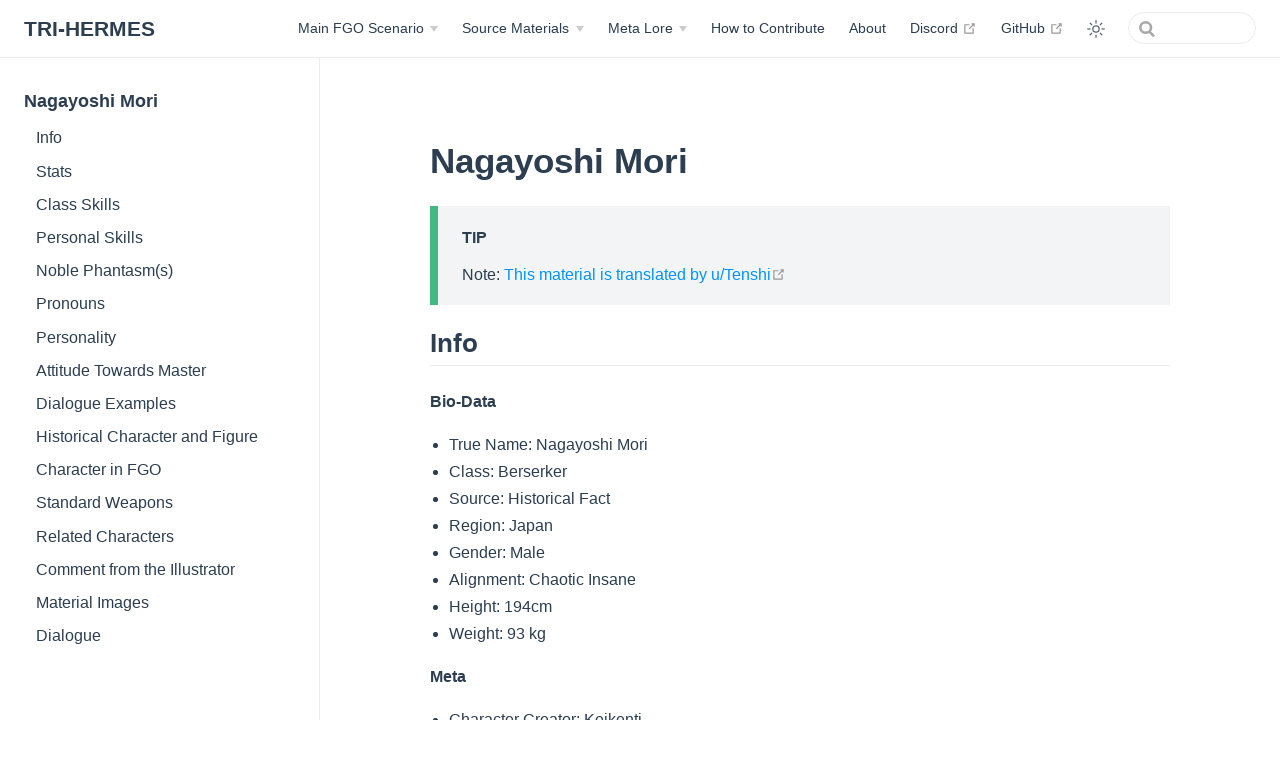

--- FILE ---
content_type: text/html; charset=utf-8
request_url: https://tri-hermes.org/Servants/Profiles/Mori-Nagayoshi.html
body_size: 30675
content:
<!DOCTYPE html>
<html lang="en-US">
  <head>
    <meta charset="utf-8">
    <meta name="viewport" content="width=device-width,initial-scale=1">
    <meta name="generator" content="VuePress 2.0.0-beta.46">
    <style>
      :root {
        --c-bg: #fff;
      }
      html.dark {
        --c-bg: #22272e;
      }
      html, body {
        background-color: var(--c-bg);
      }
    </style>
    <script>
      const userMode = localStorage.getItem('vuepress-color-scheme');
			const systemDarkMode = window.matchMedia && window.matchMedia('(prefers-color-scheme: dark)').matches;
			if (userMode === 'dark' || (userMode !== 'light' && systemDarkMode)) {
				document.documentElement.classList.toggle('dark', true);
			}
    </script>
    <meta property="og:url" content="https://r-grandorder.github.io/Servants/Profiles/Mori-Nagayoshi.html"><meta property="og:site_name" content="TRI-HERMES"><meta property="og:title" content="Nagayoshi Mori"><meta property="og:type" content="website"><meta property="og:image" content="https://i.imgur.com/kDHyJX2.png"><meta property="og:updated_time" content="2025-04-27T06:29:56.000Z"><meta property="og:locale" content="en-US"><meta name="twitter:card" content="summary_large_image"><meta name="twitter:image:alt" content="Nagayoshi Mori"><meta property="article:modified_time" content="2025-04-27T06:29:56.000Z"><meta name="theme-color" content="#3eaf7c"><meta name="apple-mobile-web-app-capable" content="yes"><meta name="apple-mobile-web-app-status-bar-style" content="black"><link rel="icon" href="https://i.imgur.com/kDHyJX2.png" type="image/png"><title>Nagayoshi Mori | TRI-HERMES</title><meta name="description" content="TYPE-MOON Lore Database">
    <link rel="modulepreload" href="/assets/app.daa2d891.js"><link rel="modulepreload" href="/assets/Mori-Nagayoshi.html.f03b0bf4.js"><link rel="modulepreload" href="/assets/Mori-Nagayoshi.html.6775f73b.js"><link rel="prefetch" href="/assets/about.html.58996460.js"><link rel="prefetch" href="/assets/articles.html.6ae46833.js"><link rel="prefetch" href="/assets/bamboo.html.a13bc941.js"><link rel="prefetch" href="/assets/comment-faces.html.87e3e7ba.js"><link rel="prefetch" href="/assets/contribution.html.1b87ff00.js"><link rel="prefetch" href="/assets/death-contest.html.64e3b611.js"><link rel="prefetch" href="/assets/drama-cd.html.82ee1082.js"><link rel="prefetch" href="/assets/events.html.0ad26061.js"><link rel="prefetch" href="/assets/feedback.html.e1cbf43a.js"><link rel="prefetch" href="/assets/flair-selection.html.ab7b8e4b.js"><link rel="prefetch" href="/assets/fsn.html.72f4b644.js"><link rel="prefetch" href="/assets/games.html.37a227a8.js"><link rel="prefetch" href="/assets/interviews.html.ff9addd7.js"><link rel="prefetch" href="/assets/manga.html.1b623c74.js"><link rel="prefetch" href="/assets/map.html.4a295ddb.js"><link rel="prefetch" href="/assets/materials.html.fd1cb606.js"><link rel="prefetch" href="/assets/novels.html.70975b6b.js"><link rel="prefetch" href="/assets/index.html.5d15f4c4.js"><link rel="prefetch" href="/assets/servants.html.b83abf46.js"><link rel="prefetch" href="/assets/story.html.ef4f55ee.js"><link rel="prefetch" href="/assets/works.html.6355a4b4.js"><link rel="prefetch" href="/assets/Babylonia Ep 0.html.b9d49cd1.js"><link rel="prefetch" href="/assets/First Order.html.72ce4ad0.js"><link rel="prefetch" href="/assets/Moonlight Lostroom.html.04f5bdd9.js"><link rel="prefetch" href="/assets/Solomon Movie.html.d02c664a.js"><link rel="prefetch" href="/assets/jerusalem.html.4dfccbc8.js"><link rel="prefetch" href="/assets/lilim-harlot.html.dec302fd.js"><link rel="prefetch" href="/assets/Caster-Cu-Identity.html.d306d714.js"><link rel="prefetch" href="/assets/Demon_Lore.html.cc501851.js"><link rel="prefetch" href="/assets/Mario-Gallo-Bestino-Theory.html.1e85aee0.js"><link rel="prefetch" href="/assets/class-skills.html.097385db.js"><link rel="prefetch" href="/assets/priestess.html.69ffe7bb.js"><link rel="prefetch" href="/assets/tsuki-prologue-test.html.93ef7807.js"><link rel="prefetch" href="/assets/Fate-Unlimited_Codes.html.ecbc18aa.js"><link rel="prefetch" href="/assets/melty-blood-act-cadenza.html.fe15832a.js"><link rel="prefetch" href="/assets/melty-blood-re-act.html.4bc9f8e7.js"><link rel="prefetch" href="/assets/melty-blood.html.cbba937a.js"><link rel="prefetch" href="/assets/5thanni.html.f3b6739b.js"><link rel="prefetch" href="/assets/6thanni.html.3887894c.js"><link rel="prefetch" href="/assets/birth-of-servant-takeuchi.html.06372fc2.js"><link rel="prefetch" href="/assets/camelot-movies.html.9e0a6852.js"><link rel="prefetch" href="/assets/eureka.html.016b01cb.js"><link rel="prefetch" href="/assets/tm-trail.html.531a1c43.js"><link rel="prefetch" href="/assets/tmace-2016.html.4fe3adf7.js"><link rel="prefetch" href="/assets/tmace14.html.0e25ad45.js"><link rel="prefetch" href="/assets/anastasia.html.1baedec7.js"><link rel="prefetch" href="/assets/atlantis.html.8485eaa8.js"><link rel="prefetch" href="/assets/avalon1.html.59c7aded.js"><link rel="prefetch" href="/assets/avalon2.html.77f5213d.js"><link rel="prefetch" href="/assets/avalon3.html.2ef9ec52.js"><link rel="prefetch" href="/assets/ayylmao.html.6cef8422.js"><link rel="prefetch" href="/assets/gotterdamerung.html.908fabe9.js"><link rel="prefetch" href="/assets/heian-kyo.html.fb3483a4.js"><link rel="prefetch" href="/assets/imaginary-scramble.html.638678ec.js"><link rel="prefetch" href="/assets/mictlan-BL.html.6201fa27.js"><link rel="prefetch" href="/assets/mictlan-rayshift.html.934ae5c4.js"><link rel="prefetch" href="/assets/mictlan-smoof.html.cd98114e.js"><link rel="prefetch" href="/assets/olympus.html.f3f89d89.js"><link rel="prefetch" href="/assets/ooku.html.e843a4ed.js"><link rel="prefetch" href="/assets/prologue.html.cda0af77.js"><link rel="prefetch" href="/assets/scramble.html.7c086b46.js"><link rel="prefetch" href="/assets/sin.html.c3ad5557.js"><link rel="prefetch" href="/assets/traum-TL-Smoof.html.7ac09e0f.js"><link rel="prefetch" href="/assets/traum-rayshift.html.fd5fbc6c.js"><link rel="prefetch" href="/assets/traum-summary-fumei.html.9095195e.js"><link rel="prefetch" href="/assets/tunguska.html.c984b62c.js"><link rel="prefetch" href="/assets/yugakshetra.html.b57c0ac0.js"><link rel="prefetch" href="/assets/DDD.html.66fa115a.js"><link rel="prefetch" href="/assets/Fate-Prototype_Character_Material.html.5bb2e90a.js"><link rel="prefetch" href="/assets/Fate_The_Fact.html.f278921d.js"><link rel="prefetch" href="/assets/Mr-Dawn.html.cea277dd.js"><link rel="prefetch" href="/assets/The_Magicians_Basic_Rhythm.html.89af4d28.js"><link rel="prefetch" href="/assets/camelotbooklet.html.ebc40ec0.js"><link rel="prefetch" href="/assets/cmii-archer.html.1986d04a.js"><link rel="prefetch" href="/assets/cmii-rider.html.62458c61.js"><link rel="prefetch" href="/assets/cmii-rin.html.177b04ea.js"><link rel="prefetch" href="/assets/cmii-sakura.html.911f5f8d.js"><link rel="prefetch" href="/assets/cmii-shirou.html.5a1ea859.js"><link rel="prefetch" href="/assets/cmii.html.0bb62444.js"><link rel="prefetch" href="/assets/ubwanimation.html.79c308a6.js"><link rel="prefetch" href="/assets/ubwanimationii.html.8a9fc996.js"><link rel="prefetch" href="/assets/ubwbookletii.html.399d1f02.js"><link rel="prefetch" href="/assets/zeroanimationii.html.715c83af.js"><link rel="prefetch" href="/assets/An-Adventure-of-First-Love.html.82231d0b.js"><link rel="prefetch" href="/assets/Fate-Prototype-Script.html.2ba18768.js"><link rel="prefetch" href="/assets/GoA.html.0a20d992.js"><link rel="prefetch" href="/assets/apocrypha.html.f1f7b61a.js"><link rel="prefetch" href="/assets/aprilwitch.html.3b3ae1be.js"><link rel="prefetch" href="/assets/avalon_synopsis.html.42f89be0.js"><link rel="prefetch" href="/assets/clocktower2015.html.da091135.js"><link rel="prefetch" href="/assets/fsn.html.fa942edb.js"><link rel="prefetch" href="/assets/hollow-ataraxia.html.0b66dffd.js"><link rel="prefetch" href="/assets/notes.html.5b9835bd.js"><link rel="prefetch" href="/assets/prelude.html.dbf132d2.js"><link rel="prefetch" href="/assets/prototype-fragments.html.53919e0d.js"><link rel="prefetch" href="/assets/requiem.html.4139cfca.js"><link rel="prefetch" href="/assets/strangefake.html.ff0b8f5e.js"><link rel="prefetch" href="/assets/talk.html.baaca7bd.js"><link rel="prefetch" href="/assets/tsuki-no-sango.html.9acbaeba.js"><link rel="prefetch" href="/assets/tsukire.html.125e0513.js"><link rel="prefetch" href="/assets/witch-on-the-holy-night.html.d20386d6.js"><link rel="prefetch" href="/assets/zero.html.2ad3cc8b.js"><link rel="prefetch" href="/assets/papermoon.html.82cbb4b4.js"><link rel="prefetch" href="/assets/prologue-rayshift.html.f485c3cf.js"><link rel="prefetch" href="/assets/prologue-smoof.html.5ad76909.js"><link rel="prefetch" href="/assets/agartha.html.f37c58af.js"><link rel="prefetch" href="/assets/salem.html.f5320e2b.js"><link rel="prefetch" href="/assets/seraph.html.6f4798a9.js"><link rel="prefetch" href="/assets/shimosa.html.b70fb3a9.js"><link rel="prefetch" href="/assets/shinjuku.html.b76ef440.js"><link rel="prefetch" href="/assets/america-jp.html.ea10dea1.js"><link rel="prefetch" href="/assets/america.html.ab01ae83.js"><link rel="prefetch" href="/assets/babylonia-jp.html.ea36db16.js"><link rel="prefetch" href="/assets/babylonia.html.83842f89.js"><link rel="prefetch" href="/assets/camelot-jp.html.a40e6119.js"><link rel="prefetch" href="/assets/camelot.html.acc12e31.js"><link rel="prefetch" href="/assets/fuyuki-jp.html.02f11f46.js"><link rel="prefetch" href="/assets/fuyuki.html.cbb25434.js"><link rel="prefetch" href="/assets/london-jp.html.0933b0f0.js"><link rel="prefetch" href="/assets/london.html.0028d69b.js"><link rel="prefetch" href="/assets/okeanos-jp.html.7bffbc48.js"><link rel="prefetch" href="/assets/okeanos.html.14c58d96.js"><link rel="prefetch" href="/assets/orleans-jp.html.673111f5.js"><link rel="prefetch" href="/assets/orleans.html.cd4540ef.js"><link rel="prefetch" href="/assets/septem-jp.html.0a118752.js"><link rel="prefetch" href="/assets/septem.html.6df8f4aa.js"><link rel="prefetch" href="/assets/solomon-jp.html.3d1f5aa9.js"><link rel="prefetch" href="/assets/solomon.html.2daf0484.js"><link rel="prefetch" href="/assets/Amakusa.html.4fe9bee1.js"><link rel="prefetch" href="/assets/Arjuna.html.f48017fe.js"><link rel="prefetch" href="/assets/Arthur.html.bfc40966.js"><link rel="prefetch" href="/assets/Brynhild.html.cd219e83.js"><link rel="prefetch" href="/assets/Hokusai.html.28210bdc.js"><link rel="prefetch" href="/assets/Holmes.html.9bbbb6bd.js"><link rel="prefetch" href="/assets/Kingprotea.html.b9cba3e1.js"><link rel="prefetch" href="/assets/MHX.html.7df53367.js"><link rel="prefetch" href="/assets/Musashi.html.58ac53c9.js"><link rel="prefetch" href="/assets/Parvati.html.4a74f1e9.js"><link rel="prefetch" href="/assets/Scatatch.html.08fc3931.js"><link rel="prefetch" href="/assets/romance-tapestry.html.878331ca.js"><link rel="prefetch" href="/assets/lost-butterfly.html.56ed0df8.js"><link rel="prefetch" href="/assets/Fate-Grand_Order_Anthology_Drama_CD-_The_Blue_Bird.html.ebdadfdb.js"><link rel="prefetch" href="/assets/tmace-omake-theater.html.cf9e0336.js"><link rel="prefetch" href="/assets/dreaminglady.html.8561d29e.js"><link rel="prefetch" href="/assets/eatintaishan.html.c162a4ec.js"><link rel="prefetch" href="/assets/outsiders-performance.html.ab17c738.js"><link rel="prefetch" href="/assets/unhesitating-people.html.f926efff.js"><link rel="prefetch" href="/assets/christmas1.html.28cbd717.js"><link rel="prefetch" href="/assets/dumplings.html.4f9a6c03.js"><link rel="prefetch" href="/assets/gudaguda1.html.461047d0.js"><link rel="prefetch" href="/assets/halloween1.html.fb1e3a9e.js"><link rel="prefetch" href="/assets/christmas2.html.799a0e6e.js"><link rel="prefetch" href="/assets/counterfeit.html.30ef412c.js"><link rel="prefetch" href="/assets/halloween2.html.40051f76.js"><link rel="prefetch" href="/assets/jttw.html.c0d41804.js"><link rel="prefetch" href="/assets/knk.html.5933185b.js"><link rel="prefetch" href="/assets/nerofest2018.html.604e5036.js"><link rel="prefetch" href="/assets/onigashima.html.f93db9d4.js"><link rel="prefetch" href="/assets/prillya.html.23b226a1.js"><link rel="prefetch" href="/assets/prisontower.html.27b3c228.js"><link rel="prefetch" href="/assets/rashomon.html.1c496bc4.js"><link rel="prefetch" href="/assets/saberwars.html.8e4e8b5e.js"><link rel="prefetch" href="/assets/summer1part1.html.fcf9e071.js"><link rel="prefetch" href="/assets/summer1part2.html.d98f446c.js"><link rel="prefetch" href="/assets/valentines2018.html.aeaecdcb.js"><link rel="prefetch" href="/assets/zero.html.41039c0e.js"><link rel="prefetch" href="/assets/christmas3.html.52d97a18.js"><link rel="prefetch" href="/assets/gudaguda2.html.5b018993.js"><link rel="prefetch" href="/assets/halloween3.html.eb3d0c55.js"><link rel="prefetch" href="/assets/nerofest2019.html.e7919894.js"><link rel="prefetch" href="/assets/statesmen.html.0420c4fc.js"><link rel="prefetch" href="/assets/summer2part1.html.2b9023d1.js"><link rel="prefetch" href="/assets/summer2part2.html.4595a17f.js"><link rel="prefetch" href="/assets/apocrypha.html.9424facc.js"><link rel="prefetch" href="/assets/christmas4.html.e6491e49.js"><link rel="prefetch" href="/assets/gilfest2020.html.eab5898a.js"><link rel="prefetch" href="/assets/gudaguda3.html.c44e69e8.js"><link rel="prefetch" href="/assets/kogetsukan.html.6a57a05e.js"><link rel="prefetch" href="/assets/oniland.html.95ef7a49.js"><link rel="prefetch" href="/assets/setsubun.html.4f1b9201.js"><link rel="prefetch" href="/assets/summer3.html.37a2b16c.js"><link rel="prefetch" href="/assets/valentines2020.html.e43955f3.js"><link rel="prefetch" href="/assets/carol.html.ad2c651c.js"><link rel="prefetch" href="/assets/casefiles.html.c2645151.js"><link rel="prefetch" href="/assets/enmatei.html.64e611e5.js"><link rel="prefetch" href="/assets/gilfest2021.html.7b9c9b5a.js"><link rel="prefetch" href="/assets/gudaguda4.html.46092eba.js"><link rel="prefetch" href="/assets/meihousou.html.eee18364.js"><link rel="prefetch" href="/assets/saberwars2.html.21793431.js"><link rel="prefetch" href="/assets/spider.html.a2cdc127.js"><link rel="prefetch" href="/assets/summer4.html.224f665f.js"><link rel="prefetch" href="/assets/valentines2021.html.a74572ce.js"><link rel="prefetch" href="/assets/aeaean.html.a7931bc0.js"><link rel="prefetch" href="/assets/amazon.html.dbfba243.js"><link rel="prefetch" href="/assets/blitz.html.6653cb57.js"><link rel="prefetch" href="/assets/christmas6.html.74033882.js"><link rel="prefetch" href="/assets/valentines2022.html.f6ed4631.js"><link rel="prefetch" href="/assets/tengu.html.0471d9ff.js"><link rel="prefetch" href="/assets/valentines2023.html.d4f58e03.js"><link rel="prefetch" href="/assets/arcticsummer-jp.html.7a034771.js"><link rel="prefetch" href="/assets/arcticsummer.html.25df78a6.js"><link rel="prefetch" href="/assets/christmas2023.html.c6302d5a.js"><link rel="prefetch" href="/assets/gudaguda8.html.9f67098c.js"><link rel="prefetch" href="/assets/hakkenden.html.fb8a62e3.js"><link rel="prefetch" href="/assets/halloweenrising.html.9c2c0e79.js"><link rel="prefetch" href="/assets/nixie.html.e7fb6285.js"><link rel="prefetch" href="/assets/shin-yamataikoku.html.c4fa0aed.js"><link rel="prefetch" href="/assets/spiral-testament-rayshift.html.a6ee7935.js"><link rel="prefetch" href="/assets/ending.html.82e1e3a7.js"><link rel="prefetch" href="/assets/opening.html.24bdf8b0.js"><link rel="prefetch" href="/assets/rin-route.html.bd2c756b.js"><link rel="prefetch" href="/assets/shirou-route.html.1383a42b.js"><link rel="prefetch" href="/assets/0-Prologue.html.51597419.js"><link rel="prefetch" href="/assets/1-Agitator.html.9f2590e6.js"><link rel="prefetch" href="/assets/2-Goodbye.html.ae6e1ac6.js"><link rel="prefetch" href="/assets/3-Hologram-Summer.html.27d300a1.js"><link rel="prefetch" href="/assets/4-Freaks-Channel.html.89dfa632.js"><link rel="prefetch" href="/assets/5-Other-Tale.html.e0611f73.js"><link rel="prefetch" href="/assets/6-G.html.d3968211.js"><link rel="prefetch" href="/assets/7-Night-on-the-Blood-Liar_TrueRoute.html.d849ef8a.js"><link rel="prefetch" href="/assets/8-Oh-My-Sister_BonusRoute.html.e453a3f5.js"><link rel="prefetch" href="/assets/Bad-Ends.html.b43d498b.js"><link rel="prefetch" href="/assets/Act-1.html.9447cd2b.js"><link rel="prefetch" href="/assets/Apoc-profiles.html.a1bf771f.js"><link rel="prefetch" href="/assets/Vol-1.html.6452428f.js"><link rel="prefetch" href="/assets/Vol-2.html.8bd9a1eb.js"><link rel="prefetch" href="/assets/Vol-3.html.9e05f9a1.js"><link rel="prefetch" href="/assets/Vol-4.html.d680db2a.js"><link rel="prefetch" href="/assets/Vol-5.html.73ee6b6f.js"><link rel="prefetch" href="/assets/Tiger_Dojo_Special.html.89044839.js"><link rel="prefetch" href="/assets/Eclipse-1.html.6642d1c0.js"><link rel="prefetch" href="/assets/Eclipse-2.html.4a9994fd.js"><link rel="prefetch" href="/assets/Eclipse-3.html.838fc800.js"><link rel="prefetch" href="/assets/Eclipse-Sequel.html.d2f69cdf.js"><link rel="prefetch" href="/assets/Loop-1.html.6f3f7043.js"><link rel="prefetch" href="/assets/Loop-10.html.b48eaaea.js"><link rel="prefetch" href="/assets/Loop-11.html.dedc4507.js"><link rel="prefetch" href="/assets/Loop-12.html.e0acfb1a.js"><link rel="prefetch" href="/assets/Loop-13.html.bec90d95.js"><link rel="prefetch" href="/assets/Loop-14.html.1cb86d42.js"><link rel="prefetch" href="/assets/Loop-15.html.e05bc8c4.js"><link rel="prefetch" href="/assets/Loop-16.html.a91ed865.js"><link rel="prefetch" href="/assets/Loop-17.html.c2276992.js"><link rel="prefetch" href="/assets/Loop-18.html.cb947d48.js"><link rel="prefetch" href="/assets/Loop-19.html.75d960f9.js"><link rel="prefetch" href="/assets/Loop-2.html.a820778e.js"><link rel="prefetch" href="/assets/Loop-20.html.7a2e4ad9.js"><link rel="prefetch" href="/assets/Loop-21.html.836a9476.js"><link rel="prefetch" href="/assets/Loop-22.html.ae9d4405.js"><link rel="prefetch" href="/assets/Loop-23.html.015b7534.js"><link rel="prefetch" href="/assets/Loop-24.html.245b5a3f.js"><link rel="prefetch" href="/assets/Loop-25.html.0fd597f0.js"><link rel="prefetch" href="/assets/Loop-26.html.d4001e3b.js"><link rel="prefetch" href="/assets/Loop-27.html.117b326b.js"><link rel="prefetch" href="/assets/Loop-28.html.e682c824.js"><link rel="prefetch" href="/assets/Loop-29.html.b292bc80.js"><link rel="prefetch" href="/assets/Loop-3.html.02d8ae80.js"><link rel="prefetch" href="/assets/Loop-30.html.c5fbc1d7.js"><link rel="prefetch" href="/assets/Loop-31.html.1d50eb55.js"><link rel="prefetch" href="/assets/Loop-32.html.69deeda4.js"><link rel="prefetch" href="/assets/Loop-33.html.78aa5374.js"><link rel="prefetch" href="/assets/Loop-34.html.14d51757.js"><link rel="prefetch" href="/assets/Loop-35.html.3afe7e9c.js"><link rel="prefetch" href="/assets/Loop-36.html.20d9d57c.js"><link rel="prefetch" href="/assets/Loop-37.html.71b31037.js"><link rel="prefetch" href="/assets/Loop-38.html.6a8bb08f.js"><link rel="prefetch" href="/assets/Loop-39.html.7f2e4e81.js"><link rel="prefetch" href="/assets/Loop-4.html.04a8d2eb.js"><link rel="prefetch" href="/assets/Loop-40.html.e0d65213.js"><link rel="prefetch" href="/assets/Loop-41.html.704acc8f.js"><link rel="prefetch" href="/assets/Loop-42.html.4e544b3a.js"><link rel="prefetch" href="/assets/Loop-43.html.3ce6d89e.js"><link rel="prefetch" href="/assets/Loop-44.html.9bab0417.js"><link rel="prefetch" href="/assets/Loop-45.html.9cf62e20.js"><link rel="prefetch" href="/assets/Loop-46.html.c447b2b1.js"><link rel="prefetch" href="/assets/Loop-47.html.8dd68813.js"><link rel="prefetch" href="/assets/Loop-48.html.533646ae.js"><link rel="prefetch" href="/assets/Loop-49.html.38e3bac7.js"><link rel="prefetch" href="/assets/Loop-5.html.2c921f92.js"><link rel="prefetch" href="/assets/Loop-6.html.f7587f98.js"><link rel="prefetch" href="/assets/Loop-7.html.0f701185.js"><link rel="prefetch" href="/assets/Loop-8.html.5a20a62e.js"><link rel="prefetch" href="/assets/Loop-9.html.1eb8dcad.js"><link rel="prefetch" href="/assets/Chapter1-5.html.0c7a2767.js"><link rel="prefetch" href="/assets/Chapter1.html.82ae7bb0.js"><link rel="prefetch" href="/assets/Chapter10.html.0fbe53c9.js"><link rel="prefetch" href="/assets/Chapter11.html.09e642c9.js"><link rel="prefetch" href="/assets/Chapter12.html.52adbe58.js"><link rel="prefetch" href="/assets/Chapter13.html.2762b447.js"><link rel="prefetch" href="/assets/Chapter2.html.327e1d1c.js"><link rel="prefetch" href="/assets/Chapter3.html.585a3b40.js"><link rel="prefetch" href="/assets/Chapter4.html.af386b2e.js"><link rel="prefetch" href="/assets/Chapter5-I.html.b3978851.js"><link rel="prefetch" href="/assets/Chapter5-II.html.9a541325.js"><link rel="prefetch" href="/assets/Chapter6.html.cc5874db.js"><link rel="prefetch" href="/assets/Chapter7.html.3ef0355c.js"><link rel="prefetch" href="/assets/Chapter8-5.html.04909a99.js"><link rel="prefetch" href="/assets/Chapter8.html.06d17f9c.js"><link rel="prefetch" href="/assets/Chapter9.html.a6b71c10.js"><link rel="prefetch" href="/assets/Vol-1.html.7adf92a4.js"><link rel="prefetch" href="/assets/Vol-2.html.f1035ecf.js"><link rel="prefetch" href="/assets/Vol-1.html.665678f0.js"><link rel="prefetch" href="/assets/Vol-2.html.ddef54c1.js"><link rel="prefetch" href="/assets/Profiles.html.c9f00380.js"><link rel="prefetch" href="/assets/Vol-1.html.8ffb4f3a.js"><link rel="prefetch" href="/assets/Vol-2.html.e40cf217.js"><link rel="prefetch" href="/assets/Vol-3.html.4d6b1cb6.js"><link rel="prefetch" href="/assets/Vol-4.html.8797b756.js"><link rel="prefetch" href="/assets/Vol-5.html.5c27bafa.js"><link rel="prefetch" href="/assets/Vol-6.html.89881ab2.js"><link rel="prefetch" href="/assets/Vol-7.html.e032d061.js"><link rel="prefetch" href="/assets/Day01.html.90801b9c.js"><link rel="prefetch" href="/assets/glass-moon.html.166d8a52.js"><link rel="prefetch" href="/assets/prologue.html.222db758.js"><link rel="prefetch" href="/assets/HeartofFreaks.html.8ae9bb75.js"><link rel="prefetch" href="/assets/Vol-1.html.01d14e2f.js"><link rel="prefetch" href="/assets/Vol-2.html.cde723a5.js"><link rel="prefetch" href="/assets/Vol-3.html.a91d65b0.js"><link rel="prefetch" href="/assets/Vol-4.html.016b090c.js"><link rel="prefetch" href="/assets/profiles.html.4abafe8d.js"><link rel="prefetch" href="/assets/Abigail-Williams.html.6b2c4529.js"><link rel="prefetch" href="/assets/Alexander.html.a9e2ee42.js"><link rel="prefetch" href="/assets/Altera.html.b5bae907.js"><link rel="prefetch" href="/assets/Amakusa-Shirou-Tokisada.html.a1c82912.js"><link rel="prefetch" href="/assets/Anastasia-Nikolaevna-Romanova.html.6dc5e24e.js"><link rel="prefetch" href="/assets/Anne-Bonny-and-Mary-Read.html.4b425ae4.js"><link rel="prefetch" href="/assets/Arash.html.aed2b7aa.js"><link rel="prefetch" href="/assets/Arjuna-Alter.html.6c44bb8f.js"><link rel="prefetch" href="/assets/Arjuna.html.2c52b6d2.js"><link rel="prefetch" href="/assets/Arthur-Pendragon-Prototype.html.76b6b67b.js"><link rel="prefetch" href="/assets/Artoria-Pendragon-Alter.html.7808656c.js"><link rel="prefetch" href="/assets/Artoria-Pendragon-Lancer-Alter.html.36f03cee.js"><link rel="prefetch" href="/assets/Artoria-Pendragon-Lancer.html.5be5cfc3.js"><link rel="prefetch" href="/assets/Artoria-Pendragon-Lily.html.a857c982.js"><link rel="prefetch" href="/assets/Artoria-Pendragon.html.06f21544.js"><link rel="prefetch" href="/assets/Asclepius.html.cc93385a.js"><link rel="prefetch" href="/assets/Asterios.html.f1cdd65b.js"><link rel="prefetch" href="/assets/Astolfo.html.17fd47cb.js"><link rel="prefetch" href="/assets/Astraea.html.4180fd59.js"><link rel="prefetch" href="/assets/Atalante.html.1a4813b2.js"><link rel="prefetch" href="/assets/Aŋra-Mainiiu.html.7b4a90a7.js"><link rel="prefetch" href="/assets/Aśvatthāman.html.75633e37.js"><link rel="prefetch" href="/assets/Bedivere.html.ef77ddf3.js"><link rel="prefetch" href="/assets/Beni-enma.html.aea4ca31.js"><link rel="prefetch" href="/assets/Beowulf.html.80e33067.js"><link rel="prefetch" href="/assets/Billy-the-Kid.html.443d2a1e.js"><link rel="prefetch" href="/assets/Boudica.html.3c5f5fd7.js"><link rel="prefetch" href="/assets/Bradamante.html.39a5f123.js"><link rel="prefetch" href="/assets/Brynhild.html.a7bb3fa9.js"><link rel="prefetch" href="/assets/Caligula.html.654d0a51.js"><link rel="prefetch" href="/assets/Carmilla.html.8ce0055a.js"><link rel="prefetch" href="/assets/Charles-Babbage.html.3c7c8fe8.js"><link rel="prefetch" href="/assets/Charles-Henri-Sanson.html.0697394d.js"><link rel="prefetch" href="/assets/Chevalier-d’Éon.html.b8003ea6.js"><link rel="prefetch" href="/assets/Chloe-von-Einzbern.html.5c94a123.js"><link rel="prefetch" href="/assets/Christopher-Columbus.html.983027f6.js"><link rel="prefetch" href="/assets/Circe.html.24a07a60.js"><link rel="prefetch" href="/assets/Cleopatra.html.3b9b97b8.js"><link rel="prefetch" href="/assets/Cú-Chulainn-Alter.html.1df03d4b.js"><link rel="prefetch" href="/assets/Cú-Chulainn-Caster.html.9e3da8a2.js"><link rel="prefetch" href="/assets/Cú-Chulainn-Prototype.html.9e3239ab.js"><link rel="prefetch" href="/assets/Cú-Chulainn.html.767bd29d.js"><link rel="prefetch" href="/assets/Darius-III.html.5b01e3dc.js"><link rel="prefetch" href="/assets/David.html.cb2d9c85.js"><link rel="prefetch" href="/assets/Diarmuid-Ua-Duibhne-Saber.html.d2f36ae7.js"><link rel="prefetch" href="/assets/Diarmuid-Ua-Duibhne.html.b4d5cb92.js"><link rel="prefetch" href="/assets/EMIYA-Kiritsugu.html.fa1faf5f.js"><link rel="prefetch" href="/assets/EMIYA.html.92179e9e.js"><link rel="prefetch" href="/assets/Edmond-Dantès.html.5c075e7e.js"><link rel="prefetch" href="/assets/Edward-Teach.html.bc114ea9.js"><link rel="prefetch" href="/assets/Elisabeth-Báthory.html.b8fd695a.js"><link rel="prefetch" href="/assets/Emiya-Alter.html.184b3c2e.js"><link rel="prefetch" href="/assets/Enkidu.html.4db3d553.js"><link rel="prefetch" href="/assets/Eric-Bloodaxe.html.c18a46f1.js"><link rel="prefetch" href="/assets/Euryale.html.2b47d435.js"><link rel="prefetch" href="/assets/Fergus-mac-Róich.html.ee8e5d41.js"><link rel="prefetch" href="/assets/Fionn-mac-Cumhaill.html.582e680a.js"><link rel="prefetch" href="/assets/Florence-Nightingale.html.5312dbcd.js"><link rel="prefetch" href="/assets/Francis-Drake.html.82e1dc43.js"><link rel="prefetch" href="/assets/Frankenstein.html.8c934c50.js"><link rel="prefetch" href="/assets/Fūma-Kotarō.html.ee32ad4c.js"><link rel="prefetch" href="/assets/Gaius-Julius-Caesar.html.d6103c0a.js"><link rel="prefetch" href="/assets/Gawain.html.dc73dae4.js"><link rel="prefetch" href="/assets/Georgios.html.97304844.js"><link rel="prefetch" href="/assets/Geronimo.html.ed56f2b2.js"><link rel="prefetch" href="/assets/Gilgamesh-Caster.html.ba512b95.js"><link rel="prefetch" href="/assets/Gilgamesh-Child.html.53fb5c5c.js"><link rel="prefetch" href="/assets/Gilgamesh.html.8a8f1a09.js"><link rel="prefetch" href="/assets/Gilles-de-Rais-Caster.html.bec69c7b.js"><link rel="prefetch" href="/assets/Gilles-de-Rais-Saber.html.ae1c0b03.js"><link rel="prefetch" href="/assets/Gorgon.html.1e375ce2.js"><link rel="prefetch" href="/assets/Hans-Christian-Andersen.html.a5c660bb.js"><link rel="prefetch" href="/assets/Hassan-of-the-Cursed-Arm.html.7a9631c9.js"><link rel="prefetch" href="/assets/Hassan-of-the-Hundred-Personas.html.fb00af8a.js"><link rel="prefetch" href="/assets/Hassan-of-the-Serenity.html.94cacea9.js"><link rel="prefetch" href="/assets/Hektor.html.85c1bbd9.js"><link rel="prefetch" href="/assets/Helena-Blavatsky.html.53d789b1.js"><link rel="prefetch" href="/assets/Henry-Jekyll-_-Hyde.html.2b5e3a7b.js"><link rel="prefetch" href="/assets/Heracles.html.84584f31.js"><link rel="prefetch" href="/assets/Hessian-Lobo.html.5a65a0a1.js"><link rel="prefetch" href="/assets/Hijikata-Toshizo.html.9a1d9653.js"><link rel="prefetch" href="/assets/Hōzōin-Inshun.html.e9b108b3.js"><link rel="prefetch" href="/assets/Ibaraki-Dōji.html.5555e9f6.js"><link rel="prefetch" href="/assets/Illyasviel-von-Einzbern.html.bf008afa.js"><link rel="prefetch" href="/assets/Ishtar.html.800453ac.js"><link rel="prefetch" href="/assets/Iskandar.html.db22c1ff.js"><link rel="prefetch" href="/assets/Ivan-the-Terrible.html.caf03b44.js"><link rel="prefetch" href="/assets/Jack-the-Ripper.html.8d647e48.js"><link rel="prefetch" href="/assets/Jaguar-Warrior.html.a6cebb3f.js"><link rel="prefetch" href="/assets/James-Moriarty.html.b7cb811d.js"><link rel="prefetch" href="/assets/Jason.html.0a0f9cf9.js"><link rel="prefetch" href="/assets/Jeanne-dArc-Alter.html.ce399351.js"><link rel="prefetch" href="/assets/Jeanne-dArc.html.f25cd922.js"><link rel="prefetch" href="/assets/Jing-Ke.html.02587b26.js"><link rel="prefetch" href="/assets/Karna.html.13a24d2b.js"><link rel="prefetch" href="/assets/Katō-Danzō.html.4d407ef5.js"><link rel="prefetch" href="/assets/Kiyohime.html.19ad38e5.js"><link rel="prefetch" href="/assets/Lakshmi-Bai.html.72ba4030.js"><link rel="prefetch" href="/assets/Lancelot-Berserker.html.5bd188f1.js"><link rel="prefetch" href="/assets/Lancelot-Saber.html.11cd7c38.js"><link rel="prefetch" href="/assets/Lanling-Wang.html.caa841c4.js"><link rel="prefetch" href="/assets/Leonardo-da-Vinci.html.f246047d.js"><link rel="prefetch" href="/assets/Leonidas-I.html.4c638623.js"><link rel="prefetch" href="/assets/Li-Shuwen-Old.html.6140eb2b.js"><link rel="prefetch" href="/assets/Li-Shuwen-Young.html.a2effb1b.js"><link rel="prefetch" href="/assets/Lord-El-Melloi-II-Zhuge-Liang.html.f86ed328.js"><link rel="prefetch" href="/assets/Lü-Bu-Fengxian.html.b182d598.js"><link rel="prefetch" href="/assets/Marie-Antoinette.html.a1d41b7f.js"><link rel="prefetch" href="/assets/Mata-Hari.html.57684e83.js"><link rel="prefetch" href="/assets/Medb.html.f94e09fe.js"><link rel="prefetch" href="/assets/Medea-Lily.html.3abfae9b.js"><link rel="prefetch" href="/assets/Medea.html.b803b808.js"><link rel="prefetch" href="/assets/Medusa-Lily.html.97dafbf0.js"><link rel="prefetch" href="/assets/Medusa.html.ebe0efe5.js"><link rel="prefetch" href="/assets/Mephistopheles.html.980daf6d.js"><link rel="prefetch" href="/assets/Minamoto-no-Raikou.html.c0871634.js"><link rel="prefetch" href="/assets/Mochizuki-Chiyome.html.113ed3d1.js"><link rel="prefetch" href="/assets/Mordred.html.111c2b42.js"><link rel="prefetch" href="/assets/Musashibō-Benkei.html.be8b623f.js"><link rel="prefetch" href="/assets/Mysterious-Heroine-X-Alter.html.e1a2920f.js"><link rel="prefetch" href="/assets/Mysterious-Heroine-X.html.1fcf6f2c.js"><link rel="prefetch" href="/assets/Napoleon-Bonaparte.html.d67c40e6.js"><link rel="prefetch" href="/assets/Nero-Claudius-Bride.html.a9fd595c.js"><link rel="prefetch" href="/assets/Nero-Claudius.html.a63f0171.js"><link rel="prefetch" href="/assets/Nezha.html.d491f750.js"><link rel="prefetch" href="/assets/Nikola-Tesla.html.a002453b.js"><link rel="prefetch" href="/assets/Nitocris.html.f5526a25.js"><link rel="prefetch" href="/assets/Nursery-Rhyme.html.28eb8716.js"><link rel="prefetch" href="/assets/Orion-Artemis.html.cb0df01b.js"><link rel="prefetch" href="/assets/Osakabehime.html.c5a96133.js"><link rel="prefetch" href="/assets/Ozymandias.html.02c9afeb.js"><link rel="prefetch" href="/assets/Paracelsus-von-Hohenheim.html.45e77e11.js"><link rel="prefetch" href="/assets/Paris.html.4de0c3b0.js"><link rel="prefetch" href="/assets/Passionlip.html.2a0fb68d.js"><link rel="prefetch" href="/assets/Penthesilea.html.ba7528e9.js"><link rel="prefetch" href="/assets/Phantom-of-the-Opera.html.9ab14e8c.js"><link rel="prefetch" href="/assets/Pārvatī.html.d8d8f0c5.js"><link rel="prefetch" href="/assets/Qin-Liangyu.html.69c286d7.js"><link rel="prefetch" href="/assets/Qin-Shi-Huang.html.d02a9e67.js"><link rel="prefetch" href="/assets/Queen-of-Sheba.html.deeb72aa.js"><link rel="prefetch" href="/assets/Quetzalcoatl.html.321aea24.js"><link rel="prefetch" href="/assets/Rama.html.d60c3f8e.js"><link rel="prefetch" href="/assets/Robin-Hood.html.92acf193.js"><link rel="prefetch" href="/assets/Romulus.html.fd94aa21.js"><link rel="prefetch" href="/assets/Saint-Martha.html.12d73a6f.js"><link rel="prefetch" href="/assets/Sakata-Kintoki.html.13279208.js"><link rel="prefetch" href="/assets/Salome.html.ecdd154c.js"><link rel="prefetch" href="/assets/Sasaki-Kojirō.html.3b8f3c4e.js"><link rel="prefetch" href="/assets/Scheherazade.html.95b02a72.js"><link rel="prefetch" href="/assets/Scáthach.html.6b9e0888.js"><link rel="prefetch" href="/assets/Sei-Shōnagon.html.7705ef2a.js"><link rel="prefetch" href="/assets/Semiramis.html.e8e3cbbc.js"><link rel="prefetch" href="/assets/Sherlock-Holmes.html.7850c80b.js"><link rel="prefetch" href="/assets/Shuten-Dōji.html.ab36e04a.js"><link rel="prefetch" href="/assets/Siegfried.html.ea2069d2.js"><link rel="prefetch" href="/assets/Sigurd.html.c5aef804.js"><link rel="prefetch" href="/assets/Sima-Yi-Reines.html.e4b6375b.js"><link rel="prefetch" href="/assets/Spartacus.html.e53463a5.js"><link rel="prefetch" href="/assets/Stheno.html.f590a900.js"><link rel="prefetch" href="/assets/Suzuka-Gozen.html.5b6ba1aa.js"><link rel="prefetch" href="/assets/Tamamo-Cat.html.080f7146.js"><link rel="prefetch" href="/assets/Tamamo-no-Mae.html.47c0ffc8.js"><link rel="prefetch" href="/assets/Tawara-Touta.html.d1560403.js"><link rel="prefetch" href="/assets/Thomas-Edison.html.7d3262e8.js"><link rel="prefetch" href="/assets/Tomoe-Gozen.html.7dd159d9.js"><link rel="prefetch" href="/assets/Tristan.html.19ead0fe.js"><link rel="prefetch" href="/assets/Ushiwakamaru.html.43ae1d07.js"><link rel="prefetch" href="/assets/Valkyrie.html.407fa0d2.js"><link rel="prefetch" href="/assets/Vlad-III-Apocrypha.html.b8d20afd.js"><link rel="prefetch" href="/assets/Vlad-III-EXTRA.html.73cc6845.js"><link rel="prefetch" href="/assets/William-Shakespeare.html.561b2329.js"><link rel="prefetch" href="/assets/William-Tell.html.2576ea9b.js"><link rel="prefetch" href="/assets/Wolfgang-Amadeus-Mozart.html.993e7607.js"><link rel="prefetch" href="/assets/Wu-Zetian.html.41da139c.js"><link rel="prefetch" href="/assets/Xiang-Yu.html.9615eb8f.js"><link rel="prefetch" href="/assets/Xuanzang-Sanzang.html.54f7efd9.js"><link rel="prefetch" href="/assets/Yagyu-Tajima-no-kami-Munenori.html.42fb1cb1.js"><link rel="prefetch" href="/assets/Yan-Qing.html.5d1e2b96.js"><link rel="prefetch" href="/assets/Yu-Mei-ren.html.45633fd0.js"><link rel="prefetch" href="/assets/Day01.html.a87a1367.js"><link rel="prefetch" href="/assets/Day02.html.4542837a.js"><link rel="prefetch" href="/assets/Day03.html.488e165d.js"><link rel="prefetch" href="/assets/Day04.html.598b047d.js"><link rel="prefetch" href="/assets/Day05.html.e6cfbba0.js"><link rel="prefetch" href="/assets/Day06.html.dec5c1ad.js"><link rel="prefetch" href="/assets/Day07.html.8030a802.js"><link rel="prefetch" href="/assets/Day08.html.f763babf.js"><link rel="prefetch" href="/assets/Day09.html.ee7f8028.js"><link rel="prefetch" href="/assets/Day10.html.ba9651e8.js"><link rel="prefetch" href="/assets/Day11.html.c1e7996b.js"><link rel="prefetch" href="/assets/Day12.html.560b77ee.js"><link rel="prefetch" href="/assets/Day13.html.78042b1b.js"><link rel="prefetch" href="/assets/Day14.html.948ad885.js"><link rel="prefetch" href="/assets/Day15.html.c00bdf1a.js"><link rel="prefetch" href="/assets/Epilogue.html.79962d54.js"><link rel="prefetch" href="/assets/Day04.html.5f7d7a51.js"><link rel="prefetch" href="/assets/Day05.html.a826662b.js"><link rel="prefetch" href="/assets/Day06.html.c968f0af.js"><link rel="prefetch" href="/assets/Day07.html.324da5fa.js"><link rel="prefetch" href="/assets/Day08.html.f53602c6.js"><link rel="prefetch" href="/assets/Day09.html.7be4c017.js"><link rel="prefetch" href="/assets/Day10.html.7266010b.js"><link rel="prefetch" href="/assets/Day11.html.9e052f8c.js"><link rel="prefetch" href="/assets/Day12.html.b3f96922.js"><link rel="prefetch" href="/assets/Day13.html.ceb642f5.js"><link rel="prefetch" href="/assets/Day14.html.63b48fa2.js"><link rel="prefetch" href="/assets/Day15.html.7767d949.js"><link rel="prefetch" href="/assets/Day16.html.e6cc1fdf.js"><link rel="prefetch" href="/assets/Epilogue-Normal-End.html.ef759a98.js"><link rel="prefetch" href="/assets/Epilogue-True-End.html.efce6156.js"><link rel="prefetch" href="/assets/Abigail-Williams.html.e43e0eca.js"><link rel="prefetch" href="/assets/Achilles.html.67578d98.js"><link rel="prefetch" href="/assets/Alexander.html.b5cd5716.js"><link rel="prefetch" href="/assets/Altera.html.52a58bdd.js"><link rel="prefetch" href="/assets/Amakusa-Shirou-Tokisada.html.9831bb40.js"><link rel="prefetch" href="/assets/Amor-Caren-Hortensia.html.ca373387.js"><link rel="prefetch" href="/assets/Anastasia-Nikolaevna-Romanova.html.b4154fa1.js"><link rel="prefetch" href="/assets/Anne-Bonny-and-Mary-Read-Archer.html.c1537121.js"><link rel="prefetch" href="/assets/Anne-Bonny-and-Mary-Read.html.2e9e8a03.js"><link rel="prefetch" href="/assets/Antonio-Salieri.html.c819f7d3.js"><link rel="prefetch" href="/assets/Arash.html.2157aed5.js"><link rel="prefetch" href="/assets/Arjuna-Alter.html.2e678952.js"><link rel="prefetch" href="/assets/Arjuna.html.b7410fef.js"><link rel="prefetch" href="/assets/Arthur-Pendragon-Prototype.html.72d80a93.js"><link rel="prefetch" href="/assets/Artoria-Caster.html.0eb48f6e.js"><link rel="prefetch" href="/assets/Artoria-Pendragon-Alter-Rider.html.dfa46ef9.js"><link rel="prefetch" href="/assets/Artoria-Pendragon-Alter.html.dbf701ef.js"><link rel="prefetch" href="/assets/Artoria-Pendragon-Archer.html.dcaa95cf.js"><link rel="prefetch" href="/assets/Artoria-Pendragon-Lancer-Alter.html.24808152.js"><link rel="prefetch" href="/assets/Artoria-Pendragon-Lancer.html.8f044f85.js"><link rel="prefetch" href="/assets/Artoria-Pendragon-Lily.html.03e74907.js"><link rel="prefetch" href="/assets/Artoria-Pendragon-Ruler.html.cedf71c3.js"><link rel="prefetch" href="/assets/Artoria-Pendragon-Santa-Alter.html.99eff296.js"><link rel="prefetch" href="/assets/Artoria-Pendragon.html.d25cd858.js"><link rel="prefetch" href="/assets/Asagami-Fujino.html.7765c2fd.js"><link rel="prefetch" href="/assets/Asclepius.html.4a3a37b0.js"><link rel="prefetch" href="/assets/Asterios.html.1f997ef9.js"><link rel="prefetch" href="/assets/Astolfo.html.a0898ecf.js"><link rel="prefetch" href="/assets/Astraea.html.4d48eb40.js"><link rel="prefetch" href="/assets/Atalante-Alter.html.ef65a400.js"><link rel="prefetch" href="/assets/Atalante.html.f161d2a7.js"><link rel="prefetch" href="/assets/Attila-the-Santa.html.0c7eb1ea.js"><link rel="prefetch" href="/assets/Avicebron.html.19f6aaa5.js"><link rel="prefetch" href="/assets/Aŋra-Mainiiu.html.413b5b7c.js"><link rel="prefetch" href="/assets/Aśvatthāman.html.f99f0d2c.js"><link rel="prefetch" href="/assets/BB-Summer.html.1b402f49.js"><link rel="prefetch" href="/assets/BB.html.2bbc633a.js"><link rel="prefetch" href="/assets/Bartholomew-Roberts.html.9bb3505f.js"><link rel="prefetch" href="/assets/Beast-I.html.70459997.js"><link rel="prefetch" href="/assets/Beast-II.html.49d704a1.js"><link rel="prefetch" href="/assets/Beast-III-L.html.0c49add0.js"><link rel="prefetch" href="/assets/Beast-III-R.html.e08b9277.js"><link rel="prefetch" href="/assets/Bedivere.html.41b6f87d.js"><link rel="prefetch" href="/assets/Beni-Enma.html.0723371b.js"><link rel="prefetch" href="/assets/Beowulf.html.8594a166.js"><link rel="prefetch" href="/assets/Billy-the-Kid.html.c6a4f9c0.js"><link rel="prefetch" href="/assets/Boudica.html.f095189f.js"><link rel="prefetch" href="/assets/Bradamante.html.99af01a7.js"><link rel="prefetch" href="/assets/Brynhild.html.54b83acf.js"><link rel="prefetch" href="/assets/Calamity-Jane.html.31f0aef2.js"><link rel="prefetch" href="/assets/Caligula.html.5642b0d4.js"><link rel="prefetch" href="/assets/Carmilla-Rider.html.866bd8d5.js"><link rel="prefetch" href="/assets/Carmilla.html.4358f684.js"><link rel="prefetch" href="/assets/Chacha.html.2a42d393.js"><link rel="prefetch" href="/assets/Charles-Babbage.html.fddb5e52.js"><link rel="prefetch" href="/assets/Charles-Henri-Sanson.html.2d37ffa0.js"><link rel="prefetch" href="/assets/Charlotte-Corday.html.eb524668.js"><link rel="prefetch" href="/assets/Chen-Gong.html.9e599078.js"><link rel="prefetch" href="/assets/Chevalier-d’Éon.html.611a9b2a.js"><link rel="prefetch" href="/assets/Chiron.html.dbac816f.js"><link rel="prefetch" href="/assets/Chloe-von-Einzbern.html.ff8c218a.js"><link rel="prefetch" href="/assets/Christopher-Columbus.html.0437d106.js"><link rel="prefetch" href="/assets/Circe.html.5e8c1ff0.js"><link rel="prefetch" href="/assets/Cleopatra.html.461f8080.js"><link rel="prefetch" href="/assets/Crypters.html.f5b1d3df.js"><link rel="prefetch" href="/assets/Cú-Chulainn-Alter.html.84f3fbdd.js"><link rel="prefetch" href="/assets/Cú-Chulainn-Caster.html.90c749d5.js"><link rel="prefetch" href="/assets/Cú-Chulainn-Prototype.html.5eaa17f0.js"><link rel="prefetch" href="/assets/Cú-Chulainn.html.d03519c8.js"><link rel="prefetch" href="/assets/Darius-III.html.3943a5cc.js"><link rel="prefetch" href="/assets/David.html.85920a22.js"><link rel="prefetch" href="/assets/Diarmuid-Ua-Duibhne-Saber.html.67698c73.js"><link rel="prefetch" href="/assets/Diarmuid-Ua-Duibhne.html.6fb9adea.js"><link rel="prefetch" href="/assets/EMIYA-Alter.html.6ca0038c.js"><link rel="prefetch" href="/assets/EMIYA-Assassin.html.8f26c26c.js"><link rel="prefetch" href="/assets/EMIYA.html.786e4aba.js"><link rel="prefetch" href="/assets/Edmond-Dantès.html.678b3f16.js"><link rel="prefetch" href="/assets/Edward-Teach.html.5c62503e.js"><link rel="prefetch" href="/assets/Elisabeth-Báthory-Halloween.html.ccc0e223.js"><link rel="prefetch" href="/assets/Elisabeth-Báthory.html.c7dc4717.js"><link rel="prefetch" href="/assets/Elizabeth-Báthory-Brave.html.fe2f97fb.js"><link rel="prefetch" href="/assets/Enkidu.html.ffd40e53.js"><link rel="prefetch" href="/assets/Ereshkigal.html.48bc4f08.js"><link rel="prefetch" href="/assets/Eric-Bloodaxe.html.86b16e58.js"><link rel="prefetch" href="/assets/Euryale.html.4d5e47bd.js"><link rel="prefetch" href="/assets/Fergus-mac-Róich.html.8913b784.js"><link rel="prefetch" href="/assets/Fionn-mac-Cumhaill.html.8c6f1ae8.js"><link rel="prefetch" href="/assets/Florence-Nightingale-Santa.html.5d202025.js"><link rel="prefetch" href="/assets/Florence-Nightingale.html.97cddc03.js"><link rel="prefetch" href="/assets/Francis-Drake.html.7d4a20b0.js"><link rel="prefetch" href="/assets/Frankenstein-Saber.html.01373374.js"><link rel="prefetch" href="/assets/Frankenstein.html.f631df3c.js"><link rel="prefetch" href="/assets/Fūma-Kotarō.html.fa790ec0.js"><link rel="prefetch" href="/assets/Gaius-Julius-Caesar.html.86853857.js"><link rel="prefetch" href="/assets/Ganesha-Jinako.html.e9da4805.js"><link rel="prefetch" href="/assets/Gareth.html.211e47b9.js"><link rel="prefetch" href="/assets/Gawain.html.0ac525a0.js"><link rel="prefetch" href="/assets/Georgios.html.62e970e3.js"><link rel="prefetch" href="/assets/Geronimo.html.69a1f908.js"><link rel="prefetch" href="/assets/Gilgamesh-Caster.html.ac413857.js"><link rel="prefetch" href="/assets/Gilgamesh-Child.html.dd20173b.js"><link rel="prefetch" href="/assets/Gilgamesh.html.50460fb1.js"><link rel="prefetch" href="/assets/Gilles-de-Rais-Caster.html.1815af33.js"><link rel="prefetch" href="/assets/Gilles-de-Rais-Saber.html.3bb6a102.js"><link rel="prefetch" href="/assets/Gorgon.html.eef429cc.js"><link rel="prefetch" href="/assets/Gray.html.4b13d0c8.js"><link rel="prefetch" href="/assets/Habetrot.html.b6e51a5c.js"><link rel="prefetch" href="/assets/Hans-Christian-Andersen.html.1479eb30.js"><link rel="prefetch" href="/assets/Hassan-of-the-Cursed-Arm.html.77ccca2a.js"><link rel="prefetch" href="/assets/Hassan-of-the-Hundred-Personas.html.19828720.js"><link rel="prefetch" href="/assets/Hassan-of-the-Serenity.html.2a4d96fc.js"><link rel="prefetch" href="/assets/Hektor.html.3a9f125b.js"><link rel="prefetch" href="/assets/Helena-Blavatsky-Archer.html.59a7825f.js"><link rel="prefetch" href="/assets/Helena-Blavatsky.html.88b31a3c.js"><link rel="prefetch" href="/assets/Henry-Jekyll-_-Hyde.html.fb87b93c.js"><link rel="prefetch" href="/assets/Heracles.html.429500b7.js"><link rel="prefetch" href="/assets/Hessian-Lobo.html.25c9792f.js"><link rel="prefetch" href="/assets/Hijikata-Toshizou.html.12d21f23.js"><link rel="prefetch" href="/assets/Huang-Feihu.html.b9e63829.js"><link rel="prefetch" href="/assets/Hōzōin-Inshun.html.d476741a.js"><link rel="prefetch" href="/assets/Ibaraki-Dōji-Lancer.html.76b76ab7.js"><link rel="prefetch" href="/assets/Ibaraki-Dōji.html.04058e0a.js"><link rel="prefetch" href="/assets/Illyasviel-von-Einzbern.html.58e69c26.js"><link rel="prefetch" href="/assets/Irisviel.html.3b55cbfe.js"><link rel="prefetch" href="/assets/Ishtar-Rider.html.2321b090.js"><link rel="prefetch" href="/assets/Ishtar.html.fd2f31d1.js"><link rel="prefetch" href="/assets/Iskander.html.2cbd2e50.js"><link rel="prefetch" href="/assets/Ivan-the-Terrible.html.6afba2d5.js"><link rel="prefetch" href="/assets/Jack-the-Ripper.html.960c0bf1.js"><link rel="prefetch" href="/assets/Jaguar-Warrior.html.a6962056.js"><link rel="prefetch" href="/assets/James-Moriarty.html.8b9935b2.js"><link rel="prefetch" href="/assets/Jason.html.407a734d.js"><link rel="prefetch" href="/assets/Jeanne-dArc-Alter-Berserker.html.fc9f93e9.js"><link rel="prefetch" href="/assets/Jeanne-dArc-Alter-Santa-Lily.html.50aaaac2.js"><link rel="prefetch" href="/assets/Jeanne-dArc-Alter.html.660e5885.js"><link rel="prefetch" href="/assets/Jeanne-dArc-Archer.html.567bf3ef.js"><link rel="prefetch" href="/assets/Jeanne-dArc.html.5e4bf250.js"><link rel="prefetch" href="/assets/Jing-Ke.html.aef6c845.js"><link rel="prefetch" href="/assets/Kama.html.0ecf05aa.js"><link rel="prefetch" href="/assets/Karna.html.5b8413ce.js"><link rel="prefetch" href="/assets/Kasuga-_-Matsudaira.html.f1d2b1e0.js"><link rel="prefetch" href="/assets/Katsushika-Hokusai-Saber.html.1a915207.js"><link rel="prefetch" href="/assets/Katsushika-Hokusai.html.1e0539a2.js"><link rel="prefetch" href="/assets/Katō-Danzō.html.f0d919b2.js"><link rel="prefetch" href="/assets/Kijyo-Kōyō.html.72d045cd.js"><link rel="prefetch" href="/assets/King-Hassan.html.f17cf8ff.js"><link rel="prefetch" href="/assets/Kingprotea.html.abcb42ce.js"><link rel="prefetch" href="/assets/Kiyohime-Lancer.html.aa25c665.js"><link rel="prefetch" href="/assets/Kiyohime.html.edfe9305.js"><link rel="prefetch" href="/assets/Lakshmi-Bai.html.5950174a.js"><link rel="prefetch" href="/assets/Lancelot-Berserker.html.a07c501d.js"><link rel="prefetch" href="/assets/Lancelot-Saber.html.ee054569.js"><link rel="prefetch" href="/assets/Lanling-Wang.html.c93d128a.js"><link rel="prefetch" href="/assets/Leonardo-da-Vinci-Rider.html.d69a92cc.js"><link rel="prefetch" href="/assets/Leonardo-da-Vinci.html.25bcb603.js"><link rel="prefetch" href="/assets/Leonidas-I.html.8b746fcd.js"><link rel="prefetch" href="/assets/Li-Shuwen-Lancer.html.6904f26b.js"><link rel="prefetch" href="/assets/Li-Shuwen-Old.html.6244c4c5.js"><link rel="prefetch" href="/assets/Lord-El-Melloi-II-Zhuge-Liang.html.683058d8.js"><link rel="prefetch" href="/assets/Lü-Bu-Fengxian.html.4908c32c.js"><link rel="prefetch" href="/assets/MHXX.html.963b30d4.js"><link rel="prefetch" href="/assets/Mandricardo.html.b2d7c7ff.js"><link rel="prefetch" href="/assets/Marie-Antoinette-Caster.html.6325f3de.js"><link rel="prefetch" href="/assets/Marie-Antoinette.html.40c3e1ae.js"><link rel="prefetch" href="/assets/Mash-Kyrielight.html.d75e9675.js"><link rel="prefetch" href="/assets/Mata-Hari.html.8c2e035c.js"><link rel="prefetch" href="/assets/Mecha-Eli-chan-mkII.html.06641d3e.js"><link rel="prefetch" href="/assets/Mecha-Eli-chan.html.458ff51b.js"><link rel="prefetch" href="/assets/Medb-Saber.html.fb3fa80a.js"><link rel="prefetch" href="/assets/Medb.html.5b3eae04.js"><link rel="prefetch" href="/assets/Medea-Lily.html.4d65d415.js"><link rel="prefetch" href="/assets/Medea.html.6e57a485.js"><link rel="prefetch" href="/assets/Medusa-Lily.html.8948b0cf.js"><link rel="prefetch" href="/assets/Medusa.html.0300aa1b.js"><link rel="prefetch" href="/assets/Meltryllis.html.999a97f9.js"><link rel="prefetch" href="/assets/Mephistopheles.html.d228baee.js"><link rel="prefetch" href="/assets/Merlin.html.942dffa5.js"><link rel="prefetch" href="/assets/Minamoto-no-Raikou-Lancer.html.24e0c7b5.js"><link rel="prefetch" href="/assets/Minamoto-no-Raikou.html.9bb088d8.js"><link rel="prefetch" href="/assets/Miyamoto-Musashi-Berserker.html.2a822298.js"><link rel="prefetch" href="/assets/Miyamoto-Musashi.html.8be65c1d.js"><link rel="prefetch" href="/assets/Miyu-Edelfelt.html.ee4ef86b.js"><link rel="prefetch" href="/assets/Mochizuki-Chiyome.html.1816d180.js"><link rel="prefetch" href="/assets/Mordred-Rider.html.afc461d1.js"><link rel="prefetch" href="/assets/Mordred.html.c1319968.js"><link rel="prefetch" href="/assets/Murasaki-Shikibu.html.88674939.js"><link rel="prefetch" href="/assets/Musashibō-Benkei.html.bf2b7cdd.js"><link rel="prefetch" href="/assets/Mysterious-AlterEgo-Λ.html.76c4e25f.js"><link rel="prefetch" href="/assets/Mysterious-Heroine-X-Alter.html.10815794.js"><link rel="prefetch" href="/assets/Mysterious-Heroine-X.html.e27cb4d7.js"><link rel="prefetch" href="/assets/NPC-Illustrator-Comments.html.c611ea56.js"><link rel="prefetch" href="/assets/NPC.html.a9ada886.js"><link rel="prefetch" href="/assets/Nagao-Kagetora.html.9750c390.js"><link rel="prefetch" href="/assets/Napoleon-Bonaparte.html.ac319e99.js"><link rel="prefetch" href="/assets/Nemo.html.a44336b0.js"><link rel="prefetch" href="/assets/Nero-Claudius-Bride.html.9c69d28c.js"><link rel="prefetch" href="/assets/Nero-Claudius-Caster.html.9f1c53d2.js"><link rel="prefetch" href="/assets/Nero-Claudius.html.eae83bb8.js"><link rel="prefetch" href="/assets/Nezha.html.a21668ea.js"><link rel="prefetch" href="/assets/Nikola-Tesla.html.eb212982.js"><link rel="prefetch" href="/assets/Nitocris-Assassin.html.64898762.js"><link rel="prefetch" href="/assets/Nitocris.html.9f23e216.js"><link rel="prefetch" href="/assets/Nursery-Rhyme.html.4d34c214.js"><link rel="prefetch" href="/assets/Oda-Nobunaga-Avenger.html.aba93fe3.js"><link rel="prefetch" href="/assets/Oda-Nobunaga-Berserker.html.34f3761b.js"><link rel="prefetch" href="/assets/Oda-Nobunaga.html.0719f519.js"><link rel="prefetch" href="/assets/Okada-Izō.html.f57a1c5a.js"><link rel="prefetch" href="/assets/Okita-J-Sōji.html.3d75095c.js"><link rel="prefetch" href="/assets/Okita-Sōji-Alter.html.e10b19bd.js"><link rel="prefetch" href="/assets/Okita-Sōji.html.8d1c3a16.js"><link rel="prefetch" href="/assets/Orion-Artemis.html.55791e9b.js"><link rel="prefetch" href="/assets/Osakabehime-Archer.html.21e375ba.js"><link rel="prefetch" href="/assets/Osakabehime.html.4f030dd6.js"><link rel="prefetch" href="/assets/Ozymandias.html.4839374c.js"><link rel="prefetch" href="/assets/Paracelsus-von-Hohenheim.html.d16a440a.js"><link rel="prefetch" href="/assets/Paris.html.fbc81b2c.js"><link rel="prefetch" href="/assets/Passionlip.html.954204d1.js"><link rel="prefetch" href="/assets/Paul-Bunyan.html.60b3ae7d.js"><link rel="prefetch" href="/assets/Penthesilea.html.a01477ac.js"><link rel="prefetch" href="/assets/Phantom-of-the-Opera.html.5599c577.js"><link rel="prefetch" href="/assets/Pārvatī.html.260aafe6.js"><link rel="prefetch" href="/assets/Qin-Liangyu.html.88463070.js"><link rel="prefetch" href="/assets/Qin-Shi-Huang.html.b4e01b8f.js"><link rel="prefetch" href="/assets/Queen-of-Sheba.html.aa74527b.js"><link rel="prefetch" href="/assets/Quetzalcoatl-Santa.html.7ed8f6ae.js"><link rel="prefetch" href="/assets/Quetzalcoatl.html.650a5504.js"><link rel="prefetch" href="/assets/Rama.html.356e1766.js"><link rel="prefetch" href="/assets/Red-Hare.html.a3ea1dbf.js"><link rel="prefetch" href="/assets/Robin-Hood.html.409908df.js"><link rel="prefetch" href="/assets/Romulus.html.69a8f66c.js"><link rel="prefetch" href="/assets/Ryōgi-Shiki-Assassin.html.b19b4449.js"><link rel="prefetch" href="/assets/Ryōgi-Shiki-Saber.html.a8dd5134.js"><link rel="prefetch" href="/assets/Saint-Martha-Ruler.html.b31355b0.js"><link rel="prefetch" href="/assets/Saint-Martha.html.277546ed.js"><link rel="prefetch" href="/assets/Sakamoto-Ryōma.html.27bf331b.js"><link rel="prefetch" href="/assets/Sakata-Kintoki-Rider.html.d0fe4988.js"><link rel="prefetch" href="/assets/Sakata-Kintoki.html.e62654a0.js"><link rel="prefetch" href="/assets/Salome.html.0a0b411e.js"><link rel="prefetch" href="/assets/Sasaki-Kojirō.html.adcee0e2.js"><link rel="prefetch" href="/assets/Scheherazade.html.20e98269.js"><link rel="prefetch" href="/assets/Scáthach-Assassin.html.47f6ad95.js"><link rel="prefetch" href="/assets/Scáthach-Skaði.html.b0cc46b8.js"><link rel="prefetch" href="/assets/Scáthach.html.0aa2bb7c.js"><link rel="prefetch" href="/assets/Sei-Shōnagon.html.93d3fd06.js"><link rel="prefetch" href="/assets/Semiramis.html.6ddd729f.js"><link rel="prefetch" href="/assets/Sessyoin-Kiara.html.bd9c815a.js"><link rel="prefetch" href="/assets/Sherlock-Holmes.html.9ebce13d.js"><link rel="prefetch" href="/assets/Shuten-Dōji-Caster.html.0e3d300c.js"><link rel="prefetch" href="/assets/Shuten-Dōji.html.9741bbf5.js"><link rel="prefetch" href="/assets/Sieg.html.e1ca0ba3.js"><link rel="prefetch" href="/assets/Siegfried.html.b74beff1.js"><link rel="prefetch" href="/assets/Sigurd.html.ec4e029c.js"><link rel="prefetch" href="/assets/Sima-Yi-Reines.html.994e0370.js"><link rel="prefetch" href="/assets/Sitonai.html.44fb78c4.js"><link rel="prefetch" href="/assets/Solomon.html.c2b43247.js"><link rel="prefetch" href="/assets/Space-Ishtar.html.7de61780.js"><link rel="prefetch" href="/assets/Spartacus.html.0aceb2e6.js"><link rel="prefetch" href="/assets/Stheno.html.c9f8df62.js"><link rel="prefetch" href="/assets/Surtr.html.968ffc02.js"><link rel="prefetch" href="/assets/Suzuka-Gozen.html.23239ac2.js"><link rel="prefetch" href="/assets/Tamamo-Cat.html.9f36550b.js"><link rel="prefetch" href="/assets/Tamamo-mo-Mae-Lancer.html.f3db8df6.js"><link rel="prefetch" href="/assets/Tamamo-no-Mae.html.7ed2c053.js"><link rel="prefetch" href="/assets/Tawara-Touta.html.40efccf3.js"><link rel="prefetch" href="/assets/Thomas-Edison.html.bd5fec78.js"><link rel="prefetch" href="/assets/Tomoe-Gozen.html.acf61f7e.js"><link rel="prefetch" href="/assets/Tristan.html.39dbbbb4.js"><link rel="prefetch" href="/assets/Ushiwakamaru-Assassin.html.71ae6025.js"><link rel="prefetch" href="/assets/Ushiwakamaru.html.af2dcfc2.js"><link rel="prefetch" href="/assets/Valkyrie.html.e77599ee.js"><link rel="prefetch" href="/assets/Vlad-III-Apocrypha.html.e5093066.js"><link rel="prefetch" href="/assets/Vlad-III-Extra.html.431d96d6.js"><link rel="prefetch" href="/assets/Voyager.html.aaf69f36.js"><link rel="prefetch" href="/assets/William-Shakespeare.html.3bc0ee88.js"><link rel="prefetch" href="/assets/William-Tell.html.3f0b9257.js"><link rel="prefetch" href="/assets/Wolfgang-Amadeus-Mozart.html.6b6ed511.js"><link rel="prefetch" href="/assets/Wu-Zetian.html.b3ae3ae1.js"><link rel="prefetch" href="/assets/Xiang-Yu.html.2839cc2e.js"><link rel="prefetch" href="/assets/Xuanzang-Sanzang.html.bca817e2.js"><link rel="prefetch" href="/assets/Yagyu-Tajima-no-kami-Munenori.html.e6e7cf4b.js"><link rel="prefetch" href="/assets/Yan-Qing.html.1b0d0afb.js"><link rel="prefetch" href="/assets/Yu-Mei-ren-Lancer.html.e0a1e7ea.js"><link rel="prefetch" href="/assets/Yu-Mei-ren.html.a8cb73d2.js"><link rel="prefetch" href="/assets/profile-template.html.344871cf.js"><link rel="prefetch" href="/assets/template.html.380434ba.js"><link rel="prefetch" href="/assets/Day01.html.fc10050a.js"><link rel="prefetch" href="/assets/Day02.html.4142cf9c.js"><link rel="prefetch" href="/assets/Day03.html.3bad521d.js"><link rel="prefetch" href="/assets/Day03.html.8a8dabb3.js"><link rel="prefetch" href="/assets/Day04.html.c767270d.js"><link rel="prefetch" href="/assets/Day05.html.f8744ba0.js"><link rel="prefetch" href="/assets/Day06.html.79e928e9.js"><link rel="prefetch" href="/assets/Day07.html.b7577fb1.js"><link rel="prefetch" href="/assets/Day08.html.8ae0e17d.js"><link rel="prefetch" href="/assets/Day09.html.198443b9.js"><link rel="prefetch" href="/assets/Day10.html.94f1f29d.js"><link rel="prefetch" href="/assets/Day11.html.c84ead22.js"><link rel="prefetch" href="/assets/Day12.html.ad34c8f8.js"><link rel="prefetch" href="/assets/Day13.html.7416bfce.js"><link rel="prefetch" href="/assets/Day14.html.5e21ae1c.js"><link rel="prefetch" href="/assets/Day15.html.72e2cd45.js"><link rel="prefetch" href="/assets/Epilogue-Good-End.html.c12df81d.js"><link rel="prefetch" href="/assets/Epilogue-True-End.html.372f7cca.js"><link rel="prefetch" href="/assets/HoneyAdventure.html.8fdc15a9.js"><link rel="prefetch" href="/assets/Ploys.html.2c3bf7bb.js"><link rel="prefetch" href="/assets/404.html.62b972dc.js"><link rel="prefetch" href="/assets/about.html.ade14c91.js"><link rel="prefetch" href="/assets/articles.html.4426723d.js"><link rel="prefetch" href="/assets/bamboo.html.8e0ed543.js"><link rel="prefetch" href="/assets/comment-faces.html.101c7cda.js"><link rel="prefetch" href="/assets/contribution.html.f7f6a6cc.js"><link rel="prefetch" href="/assets/death-contest.html.30139ba2.js"><link rel="prefetch" href="/assets/drama-cd.html.ac9243b6.js"><link rel="prefetch" href="/assets/events.html.72799844.js"><link rel="prefetch" href="/assets/feedback.html.405ce536.js"><link rel="prefetch" href="/assets/flair-selection.html.6ab16121.js"><link rel="prefetch" href="/assets/fsn.html.7985c7a3.js"><link rel="prefetch" href="/assets/games.html.6314cc67.js"><link rel="prefetch" href="/assets/interviews.html.a480ed39.js"><link rel="prefetch" href="/assets/manga.html.b2c66863.js"><link rel="prefetch" href="/assets/map.html.2d7f9d25.js"><link rel="prefetch" href="/assets/materials.html.06b9fbbd.js"><link rel="prefetch" href="/assets/novels.html.d3ec51f0.js"><link rel="prefetch" href="/assets/index.html.a1acf962.js"><link rel="prefetch" href="/assets/servants.html.466e3a2c.js"><link rel="prefetch" href="/assets/story.html.9546e638.js"><link rel="prefetch" href="/assets/works.html.1f34edeb.js"><link rel="prefetch" href="/assets/Babylonia Ep 0.html.e8d2b0ae.js"><link rel="prefetch" href="/assets/First Order.html.f7e264e0.js"><link rel="prefetch" href="/assets/Moonlight Lostroom.html.872433f4.js"><link rel="prefetch" href="/assets/Solomon Movie.html.e293da1b.js"><link rel="prefetch" href="/assets/jerusalem.html.ce5eae95.js"><link rel="prefetch" href="/assets/lilim-harlot.html.1784fc23.js"><link rel="prefetch" href="/assets/Caster-Cu-Identity.html.8926583f.js"><link rel="prefetch" href="/assets/Demon_Lore.html.b4dbabf4.js"><link rel="prefetch" href="/assets/Mario-Gallo-Bestino-Theory.html.1d58eb8a.js"><link rel="prefetch" href="/assets/class-skills.html.160ec978.js"><link rel="prefetch" href="/assets/priestess.html.e0997837.js"><link rel="prefetch" href="/assets/tsuki-prologue-test.html.9fb13f1e.js"><link rel="prefetch" href="/assets/Fate-Unlimited_Codes.html.e663d311.js"><link rel="prefetch" href="/assets/melty-blood-act-cadenza.html.2be1e8d9.js"><link rel="prefetch" href="/assets/melty-blood-re-act.html.9600f4d5.js"><link rel="prefetch" href="/assets/melty-blood.html.5fa13be7.js"><link rel="prefetch" href="/assets/5thanni.html.00d22deb.js"><link rel="prefetch" href="/assets/6thanni.html.3cdea1c5.js"><link rel="prefetch" href="/assets/birth-of-servant-takeuchi.html.57969b8c.js"><link rel="prefetch" href="/assets/camelot-movies.html.1a89c559.js"><link rel="prefetch" href="/assets/eureka.html.5cb6b980.js"><link rel="prefetch" href="/assets/tm-trail.html.9dbb77b5.js"><link rel="prefetch" href="/assets/tmace-2016.html.54b60d1e.js"><link rel="prefetch" href="/assets/tmace14.html.ae00d583.js"><link rel="prefetch" href="/assets/anastasia.html.95b29c79.js"><link rel="prefetch" href="/assets/atlantis.html.c7cbc1c3.js"><link rel="prefetch" href="/assets/avalon1.html.f82a9148.js"><link rel="prefetch" href="/assets/avalon2.html.40f34eb9.js"><link rel="prefetch" href="/assets/avalon3.html.7cd8f683.js"><link rel="prefetch" href="/assets/ayylmao.html.e76886c7.js"><link rel="prefetch" href="/assets/gotterdamerung.html.781e53f3.js"><link rel="prefetch" href="/assets/heian-kyo.html.2246c4e4.js"><link rel="prefetch" href="/assets/imaginary-scramble.html.7cd8989b.js"><link rel="prefetch" href="/assets/mictlan-BL.html.c76f9eba.js"><link rel="prefetch" href="/assets/mictlan-rayshift.html.950dae50.js"><link rel="prefetch" href="/assets/mictlan-smoof.html.5d240de0.js"><link rel="prefetch" href="/assets/olympus.html.e35eb35f.js"><link rel="prefetch" href="/assets/ooku.html.105b2ac2.js"><link rel="prefetch" href="/assets/prologue.html.066a3f05.js"><link rel="prefetch" href="/assets/scramble.html.0515b140.js"><link rel="prefetch" href="/assets/sin.html.bdfd004b.js"><link rel="prefetch" href="/assets/traum-TL-Smoof.html.0c8363d5.js"><link rel="prefetch" href="/assets/traum-rayshift.html.96a8011c.js"><link rel="prefetch" href="/assets/traum-summary-fumei.html.53bb8653.js"><link rel="prefetch" href="/assets/tunguska.html.d1faade9.js"><link rel="prefetch" href="/assets/yugakshetra.html.b1cec9e4.js"><link rel="prefetch" href="/assets/DDD.html.b69ce18c.js"><link rel="prefetch" href="/assets/Fate-Prototype_Character_Material.html.fadcee0b.js"><link rel="prefetch" href="/assets/Fate_The_Fact.html.7672f866.js"><link rel="prefetch" href="/assets/Mr-Dawn.html.b824abe5.js"><link rel="prefetch" href="/assets/The_Magicians_Basic_Rhythm.html.9d33f7c4.js"><link rel="prefetch" href="/assets/camelotbooklet.html.fa95ae08.js"><link rel="prefetch" href="/assets/cmii-archer.html.e41e1475.js"><link rel="prefetch" href="/assets/cmii-rider.html.acf17f56.js"><link rel="prefetch" href="/assets/cmii-rin.html.dbbf4d51.js"><link rel="prefetch" href="/assets/cmii-sakura.html.eb61c055.js"><link rel="prefetch" href="/assets/cmii-shirou.html.058510bc.js"><link rel="prefetch" href="/assets/cmii.html.7f33f359.js"><link rel="prefetch" href="/assets/ubwanimation.html.d6d03cb2.js"><link rel="prefetch" href="/assets/ubwanimationii.html.bae90682.js"><link rel="prefetch" href="/assets/ubwbookletii.html.1830a843.js"><link rel="prefetch" href="/assets/zeroanimationii.html.6bd3fe70.js"><link rel="prefetch" href="/assets/An-Adventure-of-First-Love.html.e50b3b75.js"><link rel="prefetch" href="/assets/Fate-Prototype-Script.html.de0bb4d5.js"><link rel="prefetch" href="/assets/GoA.html.91e49759.js"><link rel="prefetch" href="/assets/apocrypha.html.e3952b31.js"><link rel="prefetch" href="/assets/aprilwitch.html.f9d4aa17.js"><link rel="prefetch" href="/assets/avalon_synopsis.html.ddd6370b.js"><link rel="prefetch" href="/assets/clocktower2015.html.2c1fd316.js"><link rel="prefetch" href="/assets/fsn.html.4bff1099.js"><link rel="prefetch" href="/assets/hollow-ataraxia.html.026ecbb0.js"><link rel="prefetch" href="/assets/notes.html.ee01387c.js"><link rel="prefetch" href="/assets/prelude.html.d9dfd66d.js"><link rel="prefetch" href="/assets/prototype-fragments.html.4630fd5a.js"><link rel="prefetch" href="/assets/requiem.html.f700af3f.js"><link rel="prefetch" href="/assets/strangefake.html.d0921535.js"><link rel="prefetch" href="/assets/talk.html.1f2c634f.js"><link rel="prefetch" href="/assets/tsuki-no-sango.html.6b108444.js"><link rel="prefetch" href="/assets/tsukire.html.6ce5f2f0.js"><link rel="prefetch" href="/assets/witch-on-the-holy-night.html.ec110ebb.js"><link rel="prefetch" href="/assets/zero.html.6f150892.js"><link rel="prefetch" href="/assets/papermoon.html.0e8b57d4.js"><link rel="prefetch" href="/assets/prologue-rayshift.html.72fd3289.js"><link rel="prefetch" href="/assets/prologue-smoof.html.f3242198.js"><link rel="prefetch" href="/assets/agartha.html.b1541a9d.js"><link rel="prefetch" href="/assets/salem.html.0a78daee.js"><link rel="prefetch" href="/assets/seraph.html.81b66d7f.js"><link rel="prefetch" href="/assets/shimosa.html.7cc91695.js"><link rel="prefetch" href="/assets/shinjuku.html.7ab66b4c.js"><link rel="prefetch" href="/assets/america-jp.html.a6096afd.js"><link rel="prefetch" href="/assets/america.html.817cfa7a.js"><link rel="prefetch" href="/assets/babylonia-jp.html.402bb023.js"><link rel="prefetch" href="/assets/babylonia.html.53fe44ec.js"><link rel="prefetch" href="/assets/camelot-jp.html.a094604e.js"><link rel="prefetch" href="/assets/camelot.html.143b0250.js"><link rel="prefetch" href="/assets/fuyuki-jp.html.69a471fb.js"><link rel="prefetch" href="/assets/fuyuki.html.da1df9f1.js"><link rel="prefetch" href="/assets/london-jp.html.ff8ca8a6.js"><link rel="prefetch" href="/assets/london.html.68c9421f.js"><link rel="prefetch" href="/assets/okeanos-jp.html.870ad972.js"><link rel="prefetch" href="/assets/okeanos.html.35696ec0.js"><link rel="prefetch" href="/assets/orleans-jp.html.6e119483.js"><link rel="prefetch" href="/assets/orleans.html.d35c69f5.js"><link rel="prefetch" href="/assets/septem-jp.html.b9fc1bfb.js"><link rel="prefetch" href="/assets/septem.html.9d8ddc83.js"><link rel="prefetch" href="/assets/solomon-jp.html.b0bea501.js"><link rel="prefetch" href="/assets/solomon.html.309163b0.js"><link rel="prefetch" href="/assets/Amakusa.html.360cabd6.js"><link rel="prefetch" href="/assets/Arjuna.html.2e43fe23.js"><link rel="prefetch" href="/assets/Arthur.html.e8b9de43.js"><link rel="prefetch" href="/assets/Brynhild.html.24c5216c.js"><link rel="prefetch" href="/assets/Hokusai.html.60e0ae8c.js"><link rel="prefetch" href="/assets/Holmes.html.25a8189d.js"><link rel="prefetch" href="/assets/Kingprotea.html.920c50e1.js"><link rel="prefetch" href="/assets/MHX.html.24e736c2.js"><link rel="prefetch" href="/assets/Musashi.html.d1258c77.js"><link rel="prefetch" href="/assets/Parvati.html.a53a050f.js"><link rel="prefetch" href="/assets/Scatatch.html.3a7e9f80.js"><link rel="prefetch" href="/assets/romance-tapestry.html.7ff2f205.js"><link rel="prefetch" href="/assets/lost-butterfly.html.587278c4.js"><link rel="prefetch" href="/assets/Fate-Grand_Order_Anthology_Drama_CD-_The_Blue_Bird.html.a267d850.js"><link rel="prefetch" href="/assets/tmace-omake-theater.html.619b1443.js"><link rel="prefetch" href="/assets/dreaminglady.html.69a6970c.js"><link rel="prefetch" href="/assets/eatintaishan.html.45789428.js"><link rel="prefetch" href="/assets/outsiders-performance.html.30b1a640.js"><link rel="prefetch" href="/assets/unhesitating-people.html.dc4f6ab5.js"><link rel="prefetch" href="/assets/christmas1.html.11d30028.js"><link rel="prefetch" href="/assets/dumplings.html.f4992fb2.js"><link rel="prefetch" href="/assets/gudaguda1.html.bc8b9086.js"><link rel="prefetch" href="/assets/halloween1.html.1fe4b87f.js"><link rel="prefetch" href="/assets/christmas2.html.798f8237.js"><link rel="prefetch" href="/assets/counterfeit.html.75bc00d2.js"><link rel="prefetch" href="/assets/halloween2.html.32fb9ac5.js"><link rel="prefetch" href="/assets/jttw.html.663d6427.js"><link rel="prefetch" href="/assets/knk.html.a2c36758.js"><link rel="prefetch" href="/assets/nerofest2018.html.e44dc3f6.js"><link rel="prefetch" href="/assets/onigashima.html.680d2e78.js"><link rel="prefetch" href="/assets/prillya.html.46e26186.js"><link rel="prefetch" href="/assets/prisontower.html.d6a8942c.js"><link rel="prefetch" href="/assets/rashomon.html.859ea01b.js"><link rel="prefetch" href="/assets/saberwars.html.f25b0e8a.js"><link rel="prefetch" href="/assets/summer1part1.html.5dceb349.js"><link rel="prefetch" href="/assets/summer1part2.html.49bcb5eb.js"><link rel="prefetch" href="/assets/valentines2018.html.399ac3f0.js"><link rel="prefetch" href="/assets/zero.html.ac0446d6.js"><link rel="prefetch" href="/assets/christmas3.html.0c7b7975.js"><link rel="prefetch" href="/assets/gudaguda2.html.b52af7ef.js"><link rel="prefetch" href="/assets/halloween3.html.1a4aac12.js"><link rel="prefetch" href="/assets/nerofest2019.html.d0fe6a3d.js"><link rel="prefetch" href="/assets/statesmen.html.7b95c962.js"><link rel="prefetch" href="/assets/summer2part1.html.5d92d215.js"><link rel="prefetch" href="/assets/summer2part2.html.328dc51b.js"><link rel="prefetch" href="/assets/apocrypha.html.15d62e37.js"><link rel="prefetch" href="/assets/christmas4.html.2e487278.js"><link rel="prefetch" href="/assets/gilfest2020.html.cea51d74.js"><link rel="prefetch" href="/assets/gudaguda3.html.32714f8c.js"><link rel="prefetch" href="/assets/kogetsukan.html.db9e4515.js"><link rel="prefetch" href="/assets/oniland.html.55b5ede1.js"><link rel="prefetch" href="/assets/setsubun.html.119d3208.js"><link rel="prefetch" href="/assets/summer3.html.1c4da658.js"><link rel="prefetch" href="/assets/valentines2020.html.040c52c6.js"><link rel="prefetch" href="/assets/carol.html.5b562a38.js"><link rel="prefetch" href="/assets/casefiles.html.1641342a.js"><link rel="prefetch" href="/assets/enmatei.html.6b3b149f.js"><link rel="prefetch" href="/assets/gilfest2021.html.ccdf13ff.js"><link rel="prefetch" href="/assets/gudaguda4.html.90b981f4.js"><link rel="prefetch" href="/assets/meihousou.html.ac66419d.js"><link rel="prefetch" href="/assets/saberwars2.html.07bf1189.js"><link rel="prefetch" href="/assets/spider.html.3fb200f9.js"><link rel="prefetch" href="/assets/summer4.html.1ce6b81c.js"><link rel="prefetch" href="/assets/valentines2021.html.d2e0abcb.js"><link rel="prefetch" href="/assets/aeaean.html.e92e9208.js"><link rel="prefetch" href="/assets/amazon.html.29b8f8e7.js"><link rel="prefetch" href="/assets/blitz.html.ddb7b5b2.js"><link rel="prefetch" href="/assets/christmas6.html.cd344426.js"><link rel="prefetch" href="/assets/valentines2022.html.c1766ea3.js"><link rel="prefetch" href="/assets/tengu.html.e6107bfa.js"><link rel="prefetch" href="/assets/valentines2023.html.60055344.js"><link rel="prefetch" href="/assets/arcticsummer-jp.html.7092c748.js"><link rel="prefetch" href="/assets/arcticsummer.html.126fbd88.js"><link rel="prefetch" href="/assets/christmas2023.html.2e976a90.js"><link rel="prefetch" href="/assets/gudaguda8.html.5fa65b7d.js"><link rel="prefetch" href="/assets/hakkenden.html.9af14c12.js"><link rel="prefetch" href="/assets/halloweenrising.html.cc522957.js"><link rel="prefetch" href="/assets/nixie.html.2658bddb.js"><link rel="prefetch" href="/assets/shin-yamataikoku.html.0122279e.js"><link rel="prefetch" href="/assets/spiral-testament-rayshift.html.462d0bb0.js"><link rel="prefetch" href="/assets/ending.html.245b12ed.js"><link rel="prefetch" href="/assets/opening.html.00da94c3.js"><link rel="prefetch" href="/assets/rin-route.html.13413c13.js"><link rel="prefetch" href="/assets/shirou-route.html.4def44b5.js"><link rel="prefetch" href="/assets/0-Prologue.html.7cea4777.js"><link rel="prefetch" href="/assets/1-Agitator.html.64d1e358.js"><link rel="prefetch" href="/assets/2-Goodbye.html.e00aa553.js"><link rel="prefetch" href="/assets/3-Hologram-Summer.html.c91dcf52.js"><link rel="prefetch" href="/assets/4-Freaks-Channel.html.176f6ce9.js"><link rel="prefetch" href="/assets/5-Other-Tale.html.7ccd18e3.js"><link rel="prefetch" href="/assets/6-G.html.0f641a2b.js"><link rel="prefetch" href="/assets/7-Night-on-the-Blood-Liar_TrueRoute.html.32bc0f6e.js"><link rel="prefetch" href="/assets/8-Oh-My-Sister_BonusRoute.html.286a15ed.js"><link rel="prefetch" href="/assets/Bad-Ends.html.0f36ffd0.js"><link rel="prefetch" href="/assets/Act-1.html.f9d062af.js"><link rel="prefetch" href="/assets/Apoc-profiles.html.456df1ea.js"><link rel="prefetch" href="/assets/Vol-1.html.ba022a61.js"><link rel="prefetch" href="/assets/Vol-2.html.30936b51.js"><link rel="prefetch" href="/assets/Vol-3.html.cae27225.js"><link rel="prefetch" href="/assets/Vol-4.html.0bb7489f.js"><link rel="prefetch" href="/assets/Vol-5.html.e7ab3ba5.js"><link rel="prefetch" href="/assets/Tiger_Dojo_Special.html.b55b45a0.js"><link rel="prefetch" href="/assets/Eclipse-1.html.609dbe4f.js"><link rel="prefetch" href="/assets/Eclipse-2.html.0082a1d7.js"><link rel="prefetch" href="/assets/Eclipse-3.html.f4724e33.js"><link rel="prefetch" href="/assets/Eclipse-Sequel.html.0be9bf06.js"><link rel="prefetch" href="/assets/Loop-1.html.ff9fbeab.js"><link rel="prefetch" href="/assets/Loop-10.html.90edd437.js"><link rel="prefetch" href="/assets/Loop-11.html.c5bda374.js"><link rel="prefetch" href="/assets/Loop-12.html.a495ed10.js"><link rel="prefetch" href="/assets/Loop-13.html.3595b8a5.js"><link rel="prefetch" href="/assets/Loop-14.html.c9df6221.js"><link rel="prefetch" href="/assets/Loop-15.html.62a81fbc.js"><link rel="prefetch" href="/assets/Loop-16.html.d1aa7ddc.js"><link rel="prefetch" href="/assets/Loop-17.html.31dd2c25.js"><link rel="prefetch" href="/assets/Loop-18.html.62d159d4.js"><link rel="prefetch" href="/assets/Loop-19.html.6980fb2f.js"><link rel="prefetch" href="/assets/Loop-2.html.6a11ab55.js"><link rel="prefetch" href="/assets/Loop-20.html.1973e3f1.js"><link rel="prefetch" href="/assets/Loop-21.html.58f8b6e7.js"><link rel="prefetch" href="/assets/Loop-22.html.513b8418.js"><link rel="prefetch" href="/assets/Loop-23.html.9aec04c6.js"><link rel="prefetch" href="/assets/Loop-24.html.1d85d459.js"><link rel="prefetch" href="/assets/Loop-25.html.0529c8f5.js"><link rel="prefetch" href="/assets/Loop-26.html.fc5bba82.js"><link rel="prefetch" href="/assets/Loop-27.html.431d1eae.js"><link rel="prefetch" href="/assets/Loop-28.html.2169ecab.js"><link rel="prefetch" href="/assets/Loop-29.html.680545e6.js"><link rel="prefetch" href="/assets/Loop-3.html.d1a07254.js"><link rel="prefetch" href="/assets/Loop-30.html.780d18f9.js"><link rel="prefetch" href="/assets/Loop-31.html.6405ff8a.js"><link rel="prefetch" href="/assets/Loop-32.html.f7c40aa8.js"><link rel="prefetch" href="/assets/Loop-33.html.6c9549ab.js"><link rel="prefetch" href="/assets/Loop-34.html.9ea782b9.js"><link rel="prefetch" href="/assets/Loop-35.html.0104d5eb.js"><link rel="prefetch" href="/assets/Loop-36.html.1ea1cce1.js"><link rel="prefetch" href="/assets/Loop-37.html.133f7cc8.js"><link rel="prefetch" href="/assets/Loop-38.html.b72edca1.js"><link rel="prefetch" href="/assets/Loop-39.html.8f49d51f.js"><link rel="prefetch" href="/assets/Loop-4.html.ed9b5da8.js"><link rel="prefetch" href="/assets/Loop-40.html.3fa9eb15.js"><link rel="prefetch" href="/assets/Loop-41.html.78be4d28.js"><link rel="prefetch" href="/assets/Loop-42.html.e313992f.js"><link rel="prefetch" href="/assets/Loop-43.html.06bd7bc8.js"><link rel="prefetch" href="/assets/Loop-44.html.d5265e29.js"><link rel="prefetch" href="/assets/Loop-45.html.223706bd.js"><link rel="prefetch" href="/assets/Loop-46.html.2959ba75.js"><link rel="prefetch" href="/assets/Loop-47.html.fb01f586.js"><link rel="prefetch" href="/assets/Loop-48.html.dfba27cd.js"><link rel="prefetch" href="/assets/Loop-49.html.29a94495.js"><link rel="prefetch" href="/assets/Loop-5.html.8d76e542.js"><link rel="prefetch" href="/assets/Loop-6.html.9c6fa3d9.js"><link rel="prefetch" href="/assets/Loop-7.html.043dc40e.js"><link rel="prefetch" href="/assets/Loop-8.html.19bb4bd8.js"><link rel="prefetch" href="/assets/Loop-9.html.9a2582f7.js"><link rel="prefetch" href="/assets/Chapter1-5.html.63fdf91a.js"><link rel="prefetch" href="/assets/Chapter1.html.58b2cbf7.js"><link rel="prefetch" href="/assets/Chapter10.html.e8be09dc.js"><link rel="prefetch" href="/assets/Chapter11.html.e55a78fc.js"><link rel="prefetch" href="/assets/Chapter12.html.bfa13101.js"><link rel="prefetch" href="/assets/Chapter13.html.59bb26b9.js"><link rel="prefetch" href="/assets/Chapter2.html.dacc99f4.js"><link rel="prefetch" href="/assets/Chapter3.html.6370ce11.js"><link rel="prefetch" href="/assets/Chapter4.html.e4578c4b.js"><link rel="prefetch" href="/assets/Chapter5-I.html.18c5e077.js"><link rel="prefetch" href="/assets/Chapter5-II.html.c3379494.js"><link rel="prefetch" href="/assets/Chapter6.html.0686ed8b.js"><link rel="prefetch" href="/assets/Chapter7.html.10277504.js"><link rel="prefetch" href="/assets/Chapter8-5.html.aff8ed93.js"><link rel="prefetch" href="/assets/Chapter8.html.4b6056fe.js"><link rel="prefetch" href="/assets/Chapter9.html.20c4b75b.js"><link rel="prefetch" href="/assets/Vol-1.html.1ae21565.js"><link rel="prefetch" href="/assets/Vol-2.html.2ef8d51c.js"><link rel="prefetch" href="/assets/Vol-1.html.2fb6fbee.js"><link rel="prefetch" href="/assets/Vol-2.html.6f7ca3f0.js"><link rel="prefetch" href="/assets/Profiles.html.1e71e118.js"><link rel="prefetch" href="/assets/Vol-1.html.8f3cd009.js"><link rel="prefetch" href="/assets/Vol-2.html.ccfd67f7.js"><link rel="prefetch" href="/assets/Vol-3.html.4d84d8df.js"><link rel="prefetch" href="/assets/Vol-4.html.6a08289e.js"><link rel="prefetch" href="/assets/Vol-5.html.ba9f57aa.js"><link rel="prefetch" href="/assets/Vol-6.html.b1f1778c.js"><link rel="prefetch" href="/assets/Vol-7.html.e9c0de33.js"><link rel="prefetch" href="/assets/Day01.html.190994ab.js"><link rel="prefetch" href="/assets/glass-moon.html.4ab2bc26.js"><link rel="prefetch" href="/assets/prologue.html.7be1b9ce.js"><link rel="prefetch" href="/assets/HeartofFreaks.html.af4600d3.js"><link rel="prefetch" href="/assets/Vol-1.html.d83fa925.js"><link rel="prefetch" href="/assets/Vol-2.html.8814ed55.js"><link rel="prefetch" href="/assets/Vol-3.html.8fb04e4b.js"><link rel="prefetch" href="/assets/Vol-4.html.471779a4.js"><link rel="prefetch" href="/assets/profiles.html.252deb55.js"><link rel="prefetch" href="/assets/Abigail-Williams.html.39131884.js"><link rel="prefetch" href="/assets/Alexander.html.e398a997.js"><link rel="prefetch" href="/assets/Altera.html.836aabc9.js"><link rel="prefetch" href="/assets/Amakusa-Shirou-Tokisada.html.13e05697.js"><link rel="prefetch" href="/assets/Anastasia-Nikolaevna-Romanova.html.ede93f79.js"><link rel="prefetch" href="/assets/Anne-Bonny-and-Mary-Read.html.87041a78.js"><link rel="prefetch" href="/assets/Arash.html.976e8eb6.js"><link rel="prefetch" href="/assets/Arjuna-Alter.html.b7dcf2ee.js"><link rel="prefetch" href="/assets/Arjuna.html.5e818f4a.js"><link rel="prefetch" href="/assets/Arthur-Pendragon-Prototype.html.b522c3c7.js"><link rel="prefetch" href="/assets/Artoria-Pendragon-Alter.html.7c81a490.js"><link rel="prefetch" href="/assets/Artoria-Pendragon-Lancer-Alter.html.4ff56c65.js"><link rel="prefetch" href="/assets/Artoria-Pendragon-Lancer.html.3f460a4e.js"><link rel="prefetch" href="/assets/Artoria-Pendragon-Lily.html.ed120151.js"><link rel="prefetch" href="/assets/Artoria-Pendragon.html.9a90ef13.js"><link rel="prefetch" href="/assets/Asclepius.html.8fe3e1ff.js"><link rel="prefetch" href="/assets/Asterios.html.fc06fb84.js"><link rel="prefetch" href="/assets/Astolfo.html.6eddbbac.js"><link rel="prefetch" href="/assets/Astraea.html.67d4b4fa.js"><link rel="prefetch" href="/assets/Atalante.html.89bd4c50.js"><link rel="prefetch" href="/assets/Aŋra-Mainiiu.html.90728f0e.js"><link rel="prefetch" href="/assets/Aśvatthāman.html.8c0a0c24.js"><link rel="prefetch" href="/assets/Bedivere.html.879d6703.js"><link rel="prefetch" href="/assets/Beni-enma.html.1575ea50.js"><link rel="prefetch" href="/assets/Beowulf.html.7cdb7bd0.js"><link rel="prefetch" href="/assets/Billy-the-Kid.html.36a54a13.js"><link rel="prefetch" href="/assets/Boudica.html.fd668f86.js"><link rel="prefetch" href="/assets/Bradamante.html.8960d052.js"><link rel="prefetch" href="/assets/Brynhild.html.17126ce9.js"><link rel="prefetch" href="/assets/Caligula.html.03ded871.js"><link rel="prefetch" href="/assets/Carmilla.html.9d62dacb.js"><link rel="prefetch" href="/assets/Charles-Babbage.html.fa6c0541.js"><link rel="prefetch" href="/assets/Charles-Henri-Sanson.html.202fa33b.js"><link rel="prefetch" href="/assets/Chevalier-d’Éon.html.3f065cc6.js"><link rel="prefetch" href="/assets/Chloe-von-Einzbern.html.255056aa.js"><link rel="prefetch" href="/assets/Christopher-Columbus.html.1561b946.js"><link rel="prefetch" href="/assets/Circe.html.2b969c62.js"><link rel="prefetch" href="/assets/Cleopatra.html.ca76f9be.js"><link rel="prefetch" href="/assets/Cú-Chulainn-Alter.html.415763b2.js"><link rel="prefetch" href="/assets/Cú-Chulainn-Caster.html.7c5c33ec.js"><link rel="prefetch" href="/assets/Cú-Chulainn-Prototype.html.09935167.js"><link rel="prefetch" href="/assets/Cú-Chulainn.html.4782368b.js"><link rel="prefetch" href="/assets/Darius-III.html.99b4aa15.js"><link rel="prefetch" href="/assets/David.html.5608501a.js"><link rel="prefetch" href="/assets/Diarmuid-Ua-Duibhne-Saber.html.63ed371d.js"><link rel="prefetch" href="/assets/Diarmuid-Ua-Duibhne.html.68ef7ade.js"><link rel="prefetch" href="/assets/EMIYA-Kiritsugu.html.825b7424.js"><link rel="prefetch" href="/assets/EMIYA.html.65adc90a.js"><link rel="prefetch" href="/assets/Edmond-Dantès.html.b25f29af.js"><link rel="prefetch" href="/assets/Edward-Teach.html.aa1d2401.js"><link rel="prefetch" href="/assets/Elisabeth-Báthory.html.ac8876e9.js"><link rel="prefetch" href="/assets/Emiya-Alter.html.69f32875.js"><link rel="prefetch" href="/assets/Enkidu.html.bd9c7574.js"><link rel="prefetch" href="/assets/Eric-Bloodaxe.html.0865bd16.js"><link rel="prefetch" href="/assets/Euryale.html.d3f43c0b.js"><link rel="prefetch" href="/assets/Fergus-mac-Róich.html.3431087e.js"><link rel="prefetch" href="/assets/Fionn-mac-Cumhaill.html.54fb64fb.js"><link rel="prefetch" href="/assets/Florence-Nightingale.html.999b9808.js"><link rel="prefetch" href="/assets/Francis-Drake.html.b32af5dd.js"><link rel="prefetch" href="/assets/Frankenstein.html.d1f80ba6.js"><link rel="prefetch" href="/assets/Fūma-Kotarō.html.f4414a10.js"><link rel="prefetch" href="/assets/Gaius-Julius-Caesar.html.5e737343.js"><link rel="prefetch" href="/assets/Gawain.html.7368f5da.js"><link rel="prefetch" href="/assets/Georgios.html.385b2de2.js"><link rel="prefetch" href="/assets/Geronimo.html.8d37d4ba.js"><link rel="prefetch" href="/assets/Gilgamesh-Caster.html.6b2b3f4d.js"><link rel="prefetch" href="/assets/Gilgamesh-Child.html.6af92270.js"><link rel="prefetch" href="/assets/Gilgamesh.html.a7425a26.js"><link rel="prefetch" href="/assets/Gilles-de-Rais-Caster.html.deb91699.js"><link rel="prefetch" href="/assets/Gilles-de-Rais-Saber.html.9410688f.js"><link rel="prefetch" href="/assets/Gorgon.html.bb7fe963.js"><link rel="prefetch" href="/assets/Hans-Christian-Andersen.html.0948f959.js"><link rel="prefetch" href="/assets/Hassan-of-the-Cursed-Arm.html.8b634e25.js"><link rel="prefetch" href="/assets/Hassan-of-the-Hundred-Personas.html.4ecf74f0.js"><link rel="prefetch" href="/assets/Hassan-of-the-Serenity.html.eddb3173.js"><link rel="prefetch" href="/assets/Hektor.html.cd034d61.js"><link rel="prefetch" href="/assets/Helena-Blavatsky.html.2ba09fbb.js"><link rel="prefetch" href="/assets/Henry-Jekyll-_-Hyde.html.4dc978a5.js"><link rel="prefetch" href="/assets/Heracles.html.15a75679.js"><link rel="prefetch" href="/assets/Hessian-Lobo.html.5bd5914a.js"><link rel="prefetch" href="/assets/Hijikata-Toshizo.html.afc537a3.js"><link rel="prefetch" href="/assets/Hōzōin-Inshun.html.b5c3877e.js"><link rel="prefetch" href="/assets/Ibaraki-Dōji.html.de6a6dc4.js"><link rel="prefetch" href="/assets/Illyasviel-von-Einzbern.html.17f6d12e.js"><link rel="prefetch" href="/assets/Ishtar.html.1ac97a9e.js"><link rel="prefetch" href="/assets/Iskandar.html.81a2bab3.js"><link rel="prefetch" href="/assets/Ivan-the-Terrible.html.830222e4.js"><link rel="prefetch" href="/assets/Jack-the-Ripper.html.e1ae3bda.js"><link rel="prefetch" href="/assets/Jaguar-Warrior.html.558c5b3c.js"><link rel="prefetch" href="/assets/James-Moriarty.html.38a776a5.js"><link rel="prefetch" href="/assets/Jason.html.e68577de.js"><link rel="prefetch" href="/assets/Jeanne-dArc-Alter.html.11d73a3f.js"><link rel="prefetch" href="/assets/Jeanne-dArc.html.e10a5244.js"><link rel="prefetch" href="/assets/Jing-Ke.html.7b8ca174.js"><link rel="prefetch" href="/assets/Karna.html.6ba195e6.js"><link rel="prefetch" href="/assets/Katō-Danzō.html.6bdfc276.js"><link rel="prefetch" href="/assets/Kiyohime.html.efdbd091.js"><link rel="prefetch" href="/assets/Lakshmi-Bai.html.e1a089a0.js"><link rel="prefetch" href="/assets/Lancelot-Berserker.html.2555eddb.js"><link rel="prefetch" href="/assets/Lancelot-Saber.html.b2510b21.js"><link rel="prefetch" href="/assets/Lanling-Wang.html.91027fb0.js"><link rel="prefetch" href="/assets/Leonardo-da-Vinci.html.70b83403.js"><link rel="prefetch" href="/assets/Leonidas-I.html.3a83d4ff.js"><link rel="prefetch" href="/assets/Li-Shuwen-Old.html.cbc98f27.js"><link rel="prefetch" href="/assets/Li-Shuwen-Young.html.7a696162.js"><link rel="prefetch" href="/assets/Lord-El-Melloi-II-Zhuge-Liang.html.55343eba.js"><link rel="prefetch" href="/assets/Lü-Bu-Fengxian.html.ff1443b9.js"><link rel="prefetch" href="/assets/Marie-Antoinette.html.08f2377a.js"><link rel="prefetch" href="/assets/Mata-Hari.html.6fa13fb8.js"><link rel="prefetch" href="/assets/Medb.html.ef34f645.js"><link rel="prefetch" href="/assets/Medea-Lily.html.323d6299.js"><link rel="prefetch" href="/assets/Medea.html.0449666f.js"><link rel="prefetch" href="/assets/Medusa-Lily.html.3af178c1.js"><link rel="prefetch" href="/assets/Medusa.html.3054fd6e.js"><link rel="prefetch" href="/assets/Mephistopheles.html.979e831e.js"><link rel="prefetch" href="/assets/Minamoto-no-Raikou.html.052c38b7.js"><link rel="prefetch" href="/assets/Mochizuki-Chiyome.html.f6f7f566.js"><link rel="prefetch" href="/assets/Mordred.html.988b67a2.js"><link rel="prefetch" href="/assets/Musashibō-Benkei.html.4049d832.js"><link rel="prefetch" href="/assets/Mysterious-Heroine-X-Alter.html.76508b07.js"><link rel="prefetch" href="/assets/Mysterious-Heroine-X.html.2a8505cd.js"><link rel="prefetch" href="/assets/Napoleon-Bonaparte.html.78013a4c.js"><link rel="prefetch" href="/assets/Nero-Claudius-Bride.html.f726f021.js"><link rel="prefetch" href="/assets/Nero-Claudius.html.17c01a9f.js"><link rel="prefetch" href="/assets/Nezha.html.2ad4006f.js"><link rel="prefetch" href="/assets/Nikola-Tesla.html.9cc6d904.js"><link rel="prefetch" href="/assets/Nitocris.html.5b08ae9d.js"><link rel="prefetch" href="/assets/Nursery-Rhyme.html.df05744d.js"><link rel="prefetch" href="/assets/Orion-Artemis.html.841d9bfb.js"><link rel="prefetch" href="/assets/Osakabehime.html.89992255.js"><link rel="prefetch" href="/assets/Ozymandias.html.1668d46f.js"><link rel="prefetch" href="/assets/Paracelsus-von-Hohenheim.html.6b4225fd.js"><link rel="prefetch" href="/assets/Paris.html.e66c2ee2.js"><link rel="prefetch" href="/assets/Passionlip.html.be64fce2.js"><link rel="prefetch" href="/assets/Penthesilea.html.c7157a6a.js"><link rel="prefetch" href="/assets/Phantom-of-the-Opera.html.9ff108bb.js"><link rel="prefetch" href="/assets/Pārvatī.html.fe69f187.js"><link rel="prefetch" href="/assets/Qin-Liangyu.html.2a3c3b21.js"><link rel="prefetch" href="/assets/Qin-Shi-Huang.html.ca6015db.js"><link rel="prefetch" href="/assets/Queen-of-Sheba.html.a8872ee2.js"><link rel="prefetch" href="/assets/Quetzalcoatl.html.a266f0c9.js"><link rel="prefetch" href="/assets/Rama.html.00f5f761.js"><link rel="prefetch" href="/assets/Robin-Hood.html.0173ed00.js"><link rel="prefetch" href="/assets/Romulus.html.21e4309c.js"><link rel="prefetch" href="/assets/Saint-Martha.html.e5d6afbf.js"><link rel="prefetch" href="/assets/Sakata-Kintoki.html.ac45d26e.js"><link rel="prefetch" href="/assets/Salome.html.63cc0d86.js"><link rel="prefetch" href="/assets/Sasaki-Kojirō.html.1ab3c382.js"><link rel="prefetch" href="/assets/Scheherazade.html.5cce93af.js"><link rel="prefetch" href="/assets/Scáthach.html.e879a22a.js"><link rel="prefetch" href="/assets/Sei-Shōnagon.html.e2e3c009.js"><link rel="prefetch" href="/assets/Semiramis.html.a3bd3455.js"><link rel="prefetch" href="/assets/Sherlock-Holmes.html.ef759dd8.js"><link rel="prefetch" href="/assets/Shuten-Dōji.html.566d6de6.js"><link rel="prefetch" href="/assets/Siegfried.html.14c5e712.js"><link rel="prefetch" href="/assets/Sigurd.html.348a2e45.js"><link rel="prefetch" href="/assets/Sima-Yi-Reines.html.f0e60642.js"><link rel="prefetch" href="/assets/Spartacus.html.0caabac3.js"><link rel="prefetch" href="/assets/Stheno.html.d53a5255.js"><link rel="prefetch" href="/assets/Suzuka-Gozen.html.f1fb30da.js"><link rel="prefetch" href="/assets/Tamamo-Cat.html.c980a756.js"><link rel="prefetch" href="/assets/Tamamo-no-Mae.html.844f9e2a.js"><link rel="prefetch" href="/assets/Tawara-Touta.html.d2ec71f7.js"><link rel="prefetch" href="/assets/Thomas-Edison.html.e90e1f50.js"><link rel="prefetch" href="/assets/Tomoe-Gozen.html.b716e39b.js"><link rel="prefetch" href="/assets/Tristan.html.697bc2bd.js"><link rel="prefetch" href="/assets/Ushiwakamaru.html.65221865.js"><link rel="prefetch" href="/assets/Valkyrie.html.e98d8758.js"><link rel="prefetch" href="/assets/Vlad-III-Apocrypha.html.50b4d3f0.js"><link rel="prefetch" href="/assets/Vlad-III-EXTRA.html.e457e527.js"><link rel="prefetch" href="/assets/William-Shakespeare.html.87c3e7ea.js"><link rel="prefetch" href="/assets/William-Tell.html.1a166279.js"><link rel="prefetch" href="/assets/Wolfgang-Amadeus-Mozart.html.b7520d42.js"><link rel="prefetch" href="/assets/Wu-Zetian.html.0d9b9607.js"><link rel="prefetch" href="/assets/Xiang-Yu.html.a4faf924.js"><link rel="prefetch" href="/assets/Xuanzang-Sanzang.html.feafe10d.js"><link rel="prefetch" href="/assets/Yagyu-Tajima-no-kami-Munenori.html.8b2df8a4.js"><link rel="prefetch" href="/assets/Yan-Qing.html.d41ee274.js"><link rel="prefetch" href="/assets/Yu-Mei-ren.html.e504165d.js"><link rel="prefetch" href="/assets/Day01.html.8bd2dfa4.js"><link rel="prefetch" href="/assets/Day02.html.2ffe4256.js"><link rel="prefetch" href="/assets/Day03.html.00057a96.js"><link rel="prefetch" href="/assets/Day04.html.1539b852.js"><link rel="prefetch" href="/assets/Day05.html.6c0145ea.js"><link rel="prefetch" href="/assets/Day06.html.6dc5d8b3.js"><link rel="prefetch" href="/assets/Day07.html.e3075d15.js"><link rel="prefetch" href="/assets/Day08.html.2e966ac2.js"><link rel="prefetch" href="/assets/Day09.html.4093efd2.js"><link rel="prefetch" href="/assets/Day10.html.5891b726.js"><link rel="prefetch" href="/assets/Day11.html.5e4e8ac1.js"><link rel="prefetch" href="/assets/Day12.html.11c7dad6.js"><link rel="prefetch" href="/assets/Day13.html.5688f27b.js"><link rel="prefetch" href="/assets/Day14.html.d432d1a3.js"><link rel="prefetch" href="/assets/Day15.html.a85e27fc.js"><link rel="prefetch" href="/assets/Epilogue.html.b156a798.js"><link rel="prefetch" href="/assets/Day04.html.c8713b89.js"><link rel="prefetch" href="/assets/Day05.html.679d74a7.js"><link rel="prefetch" href="/assets/Day06.html.c57d1fea.js"><link rel="prefetch" href="/assets/Day07.html.ad01dde2.js"><link rel="prefetch" href="/assets/Day08.html.e4b0c0c6.js"><link rel="prefetch" href="/assets/Day09.html.d28ddce5.js"><link rel="prefetch" href="/assets/Day10.html.cf10e424.js"><link rel="prefetch" href="/assets/Day11.html.4385b80c.js"><link rel="prefetch" href="/assets/Day12.html.3f4f9e43.js"><link rel="prefetch" href="/assets/Day13.html.bbc9cde5.js"><link rel="prefetch" href="/assets/Day14.html.b19eb145.js"><link rel="prefetch" href="/assets/Day15.html.c3480bed.js"><link rel="prefetch" href="/assets/Day16.html.dda5372b.js"><link rel="prefetch" href="/assets/Epilogue-Normal-End.html.4c92651e.js"><link rel="prefetch" href="/assets/Epilogue-True-End.html.a7eb03a4.js"><link rel="prefetch" href="/assets/Abigail-Williams.html.9f31b2f9.js"><link rel="prefetch" href="/assets/Achilles.html.59ed8ea6.js"><link rel="prefetch" href="/assets/Alexander.html.c8a6c65b.js"><link rel="prefetch" href="/assets/Altera.html.26a578db.js"><link rel="prefetch" href="/assets/Amakusa-Shirou-Tokisada.html.5fa7a178.js"><link rel="prefetch" href="/assets/Amor-Caren-Hortensia.html.b465983f.js"><link rel="prefetch" href="/assets/Anastasia-Nikolaevna-Romanova.html.5f122c9c.js"><link rel="prefetch" href="/assets/Anne-Bonny-and-Mary-Read-Archer.html.638dfc6e.js"><link rel="prefetch" href="/assets/Anne-Bonny-and-Mary-Read.html.67ba5fc3.js"><link rel="prefetch" href="/assets/Antonio-Salieri.html.7143c345.js"><link rel="prefetch" href="/assets/Arash.html.9c4ff57f.js"><link rel="prefetch" href="/assets/Arjuna-Alter.html.6fb2b31f.js"><link rel="prefetch" href="/assets/Arjuna.html.3038244a.js"><link rel="prefetch" href="/assets/Arthur-Pendragon-Prototype.html.9e6072e2.js"><link rel="prefetch" href="/assets/Artoria-Caster.html.26512e46.js"><link rel="prefetch" href="/assets/Artoria-Pendragon-Alter-Rider.html.c25d7a04.js"><link rel="prefetch" href="/assets/Artoria-Pendragon-Alter.html.8be3961e.js"><link rel="prefetch" href="/assets/Artoria-Pendragon-Archer.html.f44ce317.js"><link rel="prefetch" href="/assets/Artoria-Pendragon-Lancer-Alter.html.aa8f9a05.js"><link rel="prefetch" href="/assets/Artoria-Pendragon-Lancer.html.f3af86f7.js"><link rel="prefetch" href="/assets/Artoria-Pendragon-Lily.html.2a21c7a5.js"><link rel="prefetch" href="/assets/Artoria-Pendragon-Ruler.html.80fa5936.js"><link rel="prefetch" href="/assets/Artoria-Pendragon-Santa-Alter.html.f7b27896.js"><link rel="prefetch" href="/assets/Artoria-Pendragon.html.1c34682e.js"><link rel="prefetch" href="/assets/Asagami-Fujino.html.eacaf103.js"><link rel="prefetch" href="/assets/Asclepius.html.5eda5891.js"><link rel="prefetch" href="/assets/Asterios.html.759e1be9.js"><link rel="prefetch" href="/assets/Astolfo.html.eb2fa52f.js"><link rel="prefetch" href="/assets/Astraea.html.0c2d297c.js"><link rel="prefetch" href="/assets/Atalante-Alter.html.c67c77e0.js"><link rel="prefetch" href="/assets/Atalante.html.887d2a01.js"><link rel="prefetch" href="/assets/Attila-the-Santa.html.8db970cb.js"><link rel="prefetch" href="/assets/Avicebron.html.8c4b46a0.js"><link rel="prefetch" href="/assets/Aŋra-Mainiiu.html.46d96e4b.js"><link rel="prefetch" href="/assets/Aśvatthāman.html.b004d1c9.js"><link rel="prefetch" href="/assets/BB-Summer.html.d9a0e22f.js"><link rel="prefetch" href="/assets/BB.html.d05a1182.js"><link rel="prefetch" href="/assets/Bartholomew-Roberts.html.a4117804.js"><link rel="prefetch" href="/assets/Beast-I.html.67c07604.js"><link rel="prefetch" href="/assets/Beast-II.html.f33b65bb.js"><link rel="prefetch" href="/assets/Beast-III-L.html.d12bce56.js"><link rel="prefetch" href="/assets/Beast-III-R.html.b97a4028.js"><link rel="prefetch" href="/assets/Bedivere.html.268b7a60.js"><link rel="prefetch" href="/assets/Beni-Enma.html.aa74c509.js"><link rel="prefetch" href="/assets/Beowulf.html.5e759843.js"><link rel="prefetch" href="/assets/Billy-the-Kid.html.c2fd888e.js"><link rel="prefetch" href="/assets/Boudica.html.225380d9.js"><link rel="prefetch" href="/assets/Bradamante.html.686f2cfe.js"><link rel="prefetch" href="/assets/Brynhild.html.260b634a.js"><link rel="prefetch" href="/assets/Calamity-Jane.html.537ddc2b.js"><link rel="prefetch" href="/assets/Caligula.html.56da8b2a.js"><link rel="prefetch" href="/assets/Carmilla-Rider.html.1f05675a.js"><link rel="prefetch" href="/assets/Carmilla.html.d848bfb1.js"><link rel="prefetch" href="/assets/Chacha.html.760341b4.js"><link rel="prefetch" href="/assets/Charles-Babbage.html.df170613.js"><link rel="prefetch" href="/assets/Charles-Henri-Sanson.html.5f30e6e8.js"><link rel="prefetch" href="/assets/Charlotte-Corday.html.81151972.js"><link rel="prefetch" href="/assets/Chen-Gong.html.51f7563e.js"><link rel="prefetch" href="/assets/Chevalier-d’Éon.html.87f8286b.js"><link rel="prefetch" href="/assets/Chiron.html.b19b37f7.js"><link rel="prefetch" href="/assets/Chloe-von-Einzbern.html.4597b131.js"><link rel="prefetch" href="/assets/Christopher-Columbus.html.9acce737.js"><link rel="prefetch" href="/assets/Circe.html.bdfe9d49.js"><link rel="prefetch" href="/assets/Cleopatra.html.647af535.js"><link rel="prefetch" href="/assets/Crypters.html.4c6d513e.js"><link rel="prefetch" href="/assets/Cú-Chulainn-Alter.html.00e0c1ac.js"><link rel="prefetch" href="/assets/Cú-Chulainn-Caster.html.aa7885c3.js"><link rel="prefetch" href="/assets/Cú-Chulainn-Prototype.html.a2fc7a26.js"><link rel="prefetch" href="/assets/Cú-Chulainn.html.13d84c15.js"><link rel="prefetch" href="/assets/Darius-III.html.a116c37f.js"><link rel="prefetch" href="/assets/David.html.7e47261c.js"><link rel="prefetch" href="/assets/Diarmuid-Ua-Duibhne-Saber.html.74008779.js"><link rel="prefetch" href="/assets/Diarmuid-Ua-Duibhne.html.10f3554b.js"><link rel="prefetch" href="/assets/EMIYA-Alter.html.4ad46ab5.js"><link rel="prefetch" href="/assets/EMIYA-Assassin.html.6b060006.js"><link rel="prefetch" href="/assets/EMIYA.html.e430b246.js"><link rel="prefetch" href="/assets/Edmond-Dantès.html.41e855e3.js"><link rel="prefetch" href="/assets/Edward-Teach.html.72156d7b.js"><link rel="prefetch" href="/assets/Elisabeth-Báthory-Halloween.html.9a743ca2.js"><link rel="prefetch" href="/assets/Elisabeth-Báthory.html.0bca78f9.js"><link rel="prefetch" href="/assets/Elizabeth-Báthory-Brave.html.9f197c54.js"><link rel="prefetch" href="/assets/Enkidu.html.33a6952e.js"><link rel="prefetch" href="/assets/Ereshkigal.html.d6a1a055.js"><link rel="prefetch" href="/assets/Eric-Bloodaxe.html.463aa895.js"><link rel="prefetch" href="/assets/Euryale.html.668d9ef5.js"><link rel="prefetch" href="/assets/Fergus-mac-Róich.html.ae891054.js"><link rel="prefetch" href="/assets/Fionn-mac-Cumhaill.html.ed90ada6.js"><link rel="prefetch" href="/assets/Florence-Nightingale-Santa.html.8d887140.js"><link rel="prefetch" href="/assets/Florence-Nightingale.html.f727efc8.js"><link rel="prefetch" href="/assets/Francis-Drake.html.25b5ef1c.js"><link rel="prefetch" href="/assets/Frankenstein-Saber.html.08f59170.js"><link rel="prefetch" href="/assets/Frankenstein.html.90737a6f.js"><link rel="prefetch" href="/assets/Fūma-Kotarō.html.e7a69d73.js"><link rel="prefetch" href="/assets/Gaius-Julius-Caesar.html.d53fb90b.js"><link rel="prefetch" href="/assets/Ganesha-Jinako.html.d269400f.js"><link rel="prefetch" href="/assets/Gareth.html.b6983545.js"><link rel="prefetch" href="/assets/Gawain.html.186916aa.js"><link rel="prefetch" href="/assets/Georgios.html.954d1179.js"><link rel="prefetch" href="/assets/Geronimo.html.ba29dd91.js"><link rel="prefetch" href="/assets/Gilgamesh-Caster.html.3fa68159.js"><link rel="prefetch" href="/assets/Gilgamesh-Child.html.93e69fac.js"><link rel="prefetch" href="/assets/Gilgamesh.html.dfe62422.js"><link rel="prefetch" href="/assets/Gilles-de-Rais-Caster.html.711d809b.js"><link rel="prefetch" href="/assets/Gilles-de-Rais-Saber.html.29a48ebe.js"><link rel="prefetch" href="/assets/Gorgon.html.b98dec00.js"><link rel="prefetch" href="/assets/Gray.html.4267badd.js"><link rel="prefetch" href="/assets/Habetrot.html.ba35dd1a.js"><link rel="prefetch" href="/assets/Hans-Christian-Andersen.html.ed318acb.js"><link rel="prefetch" href="/assets/Hassan-of-the-Cursed-Arm.html.8f2ea568.js"><link rel="prefetch" href="/assets/Hassan-of-the-Hundred-Personas.html.29052957.js"><link rel="prefetch" href="/assets/Hassan-of-the-Serenity.html.eab3a517.js"><link rel="prefetch" href="/assets/Hektor.html.e6607d6a.js"><link rel="prefetch" href="/assets/Helena-Blavatsky-Archer.html.c4caeb06.js"><link rel="prefetch" href="/assets/Helena-Blavatsky.html.44775ae0.js"><link rel="prefetch" href="/assets/Henry-Jekyll-_-Hyde.html.a39e9efb.js"><link rel="prefetch" href="/assets/Heracles.html.49827132.js"><link rel="prefetch" href="/assets/Hessian-Lobo.html.6956048a.js"><link rel="prefetch" href="/assets/Hijikata-Toshizou.html.e6ae1df3.js"><link rel="prefetch" href="/assets/Huang-Feihu.html.84168482.js"><link rel="prefetch" href="/assets/Hōzōin-Inshun.html.f6b639ee.js"><link rel="prefetch" href="/assets/Ibaraki-Dōji-Lancer.html.438e1e75.js"><link rel="prefetch" href="/assets/Ibaraki-Dōji.html.899ba842.js"><link rel="prefetch" href="/assets/Illyasviel-von-Einzbern.html.dd3c2c2c.js"><link rel="prefetch" href="/assets/Irisviel.html.c92e0f8f.js"><link rel="prefetch" href="/assets/Ishtar-Rider.html.188a5445.js"><link rel="prefetch" href="/assets/Ishtar.html.a2ec3d04.js"><link rel="prefetch" href="/assets/Iskander.html.21f59be2.js"><link rel="prefetch" href="/assets/Ivan-the-Terrible.html.7caa65dc.js"><link rel="prefetch" href="/assets/Jack-the-Ripper.html.feb665b5.js"><link rel="prefetch" href="/assets/Jaguar-Warrior.html.a5c7ff47.js"><link rel="prefetch" href="/assets/James-Moriarty.html.b7088624.js"><link rel="prefetch" href="/assets/Jason.html.3fd9951a.js"><link rel="prefetch" href="/assets/Jeanne-dArc-Alter-Berserker.html.931c8f8a.js"><link rel="prefetch" href="/assets/Jeanne-dArc-Alter-Santa-Lily.html.0bb198c3.js"><link rel="prefetch" href="/assets/Jeanne-dArc-Alter.html.01d80b30.js"><link rel="prefetch" href="/assets/Jeanne-dArc-Archer.html.4d88e30b.js"><link rel="prefetch" href="/assets/Jeanne-dArc.html.aad95bec.js"><link rel="prefetch" href="/assets/Jing-Ke.html.58e5f19f.js"><link rel="prefetch" href="/assets/Kama.html.67970815.js"><link rel="prefetch" href="/assets/Karna.html.e0db10cb.js"><link rel="prefetch" href="/assets/Kasuga-_-Matsudaira.html.e723a8af.js"><link rel="prefetch" href="/assets/Katsushika-Hokusai-Saber.html.9093f033.js"><link rel="prefetch" href="/assets/Katsushika-Hokusai.html.3e799f3f.js"><link rel="prefetch" href="/assets/Katō-Danzō.html.5861ed98.js"><link rel="prefetch" href="/assets/Kijyo-Kōyō.html.bc55cad6.js"><link rel="prefetch" href="/assets/King-Hassan.html.6861f0bb.js"><link rel="prefetch" href="/assets/Kingprotea.html.2b18af6d.js"><link rel="prefetch" href="/assets/Kiyohime-Lancer.html.83b7e259.js"><link rel="prefetch" href="/assets/Kiyohime.html.ab737d24.js"><link rel="prefetch" href="/assets/Lakshmi-Bai.html.fe141aef.js"><link rel="prefetch" href="/assets/Lancelot-Berserker.html.f29aac72.js"><link rel="prefetch" href="/assets/Lancelot-Saber.html.be220e3c.js"><link rel="prefetch" href="/assets/Lanling-Wang.html.1fafb122.js"><link rel="prefetch" href="/assets/Leonardo-da-Vinci-Rider.html.c20e78b6.js"><link rel="prefetch" href="/assets/Leonardo-da-Vinci.html.c2009136.js"><link rel="prefetch" href="/assets/Leonidas-I.html.e1dcf638.js"><link rel="prefetch" href="/assets/Li-Shuwen-Lancer.html.3193572b.js"><link rel="prefetch" href="/assets/Li-Shuwen-Old.html.708a9485.js"><link rel="prefetch" href="/assets/Lord-El-Melloi-II-Zhuge-Liang.html.36cb3365.js"><link rel="prefetch" href="/assets/Lü-Bu-Fengxian.html.78bd93fe.js"><link rel="prefetch" href="/assets/MHXX.html.f87e7da9.js"><link rel="prefetch" href="/assets/Mandricardo.html.6033a093.js"><link rel="prefetch" href="/assets/Marie-Antoinette-Caster.html.9c52b3cb.js"><link rel="prefetch" href="/assets/Marie-Antoinette.html.9fef567e.js"><link rel="prefetch" href="/assets/Mash-Kyrielight.html.9ad2f265.js"><link rel="prefetch" href="/assets/Mata-Hari.html.9d0156c0.js"><link rel="prefetch" href="/assets/Mecha-Eli-chan-mkII.html.07eb1eff.js"><link rel="prefetch" href="/assets/Mecha-Eli-chan.html.0d3d8542.js"><link rel="prefetch" href="/assets/Medb-Saber.html.17b16c6c.js"><link rel="prefetch" href="/assets/Medb.html.fd26ebb9.js"><link rel="prefetch" href="/assets/Medea-Lily.html.59cf6aa0.js"><link rel="prefetch" href="/assets/Medea.html.375d1aaf.js"><link rel="prefetch" href="/assets/Medusa-Lily.html.30867a75.js"><link rel="prefetch" href="/assets/Medusa.html.02b6e66c.js"><link rel="prefetch" href="/assets/Meltryllis.html.2bbcf3d0.js"><link rel="prefetch" href="/assets/Mephistopheles.html.3a46f022.js"><link rel="prefetch" href="/assets/Merlin.html.b04c1a21.js"><link rel="prefetch" href="/assets/Minamoto-no-Raikou-Lancer.html.d5291bc3.js"><link rel="prefetch" href="/assets/Minamoto-no-Raikou.html.ea637259.js"><link rel="prefetch" href="/assets/Miyamoto-Musashi-Berserker.html.56a86272.js"><link rel="prefetch" href="/assets/Miyamoto-Musashi.html.585f5f38.js"><link rel="prefetch" href="/assets/Miyu-Edelfelt.html.5cfb3d6d.js"><link rel="prefetch" href="/assets/Mochizuki-Chiyome.html.67ac8c6b.js"><link rel="prefetch" href="/assets/Mordred-Rider.html.c2312878.js"><link rel="prefetch" href="/assets/Mordred.html.a8d36389.js"><link rel="prefetch" href="/assets/Murasaki-Shikibu.html.c75057c3.js"><link rel="prefetch" href="/assets/Musashibō-Benkei.html.5746fb1f.js"><link rel="prefetch" href="/assets/Mysterious-AlterEgo-Λ.html.602815e0.js"><link rel="prefetch" href="/assets/Mysterious-Heroine-X-Alter.html.29da308c.js"><link rel="prefetch" href="/assets/Mysterious-Heroine-X.html.1ab4d4b2.js"><link rel="prefetch" href="/assets/NPC-Illustrator-Comments.html.c806c20f.js"><link rel="prefetch" href="/assets/NPC.html.9e0edfa2.js"><link rel="prefetch" href="/assets/Nagao-Kagetora.html.334acf1b.js"><link rel="prefetch" href="/assets/Napoleon-Bonaparte.html.7d77b6fc.js"><link rel="prefetch" href="/assets/Nemo.html.5bb31b57.js"><link rel="prefetch" href="/assets/Nero-Claudius-Bride.html.379a0374.js"><link rel="prefetch" href="/assets/Nero-Claudius-Caster.html.2df4bdb2.js"><link rel="prefetch" href="/assets/Nero-Claudius.html.d6f44bc2.js"><link rel="prefetch" href="/assets/Nezha.html.a0a00b85.js"><link rel="prefetch" href="/assets/Nikola-Tesla.html.60208940.js"><link rel="prefetch" href="/assets/Nitocris-Assassin.html.58a86c3d.js"><link rel="prefetch" href="/assets/Nitocris.html.00963b19.js"><link rel="prefetch" href="/assets/Nursery-Rhyme.html.266ade32.js"><link rel="prefetch" href="/assets/Oda-Nobunaga-Avenger.html.ce9b8e85.js"><link rel="prefetch" href="/assets/Oda-Nobunaga-Berserker.html.4ebacfb2.js"><link rel="prefetch" href="/assets/Oda-Nobunaga.html.0de3a555.js"><link rel="prefetch" href="/assets/Okada-Izō.html.a355a869.js"><link rel="prefetch" href="/assets/Okita-J-Sōji.html.036efae3.js"><link rel="prefetch" href="/assets/Okita-Sōji-Alter.html.2fd75e63.js"><link rel="prefetch" href="/assets/Okita-Sōji.html.611d1e6c.js"><link rel="prefetch" href="/assets/Orion-Artemis.html.f1ff3073.js"><link rel="prefetch" href="/assets/Osakabehime-Archer.html.d807b886.js"><link rel="prefetch" href="/assets/Osakabehime.html.90d20575.js"><link rel="prefetch" href="/assets/Ozymandias.html.525c509c.js"><link rel="prefetch" href="/assets/Paracelsus-von-Hohenheim.html.ffeecea3.js"><link rel="prefetch" href="/assets/Paris.html.d0565e5f.js"><link rel="prefetch" href="/assets/Passionlip.html.7abadd18.js"><link rel="prefetch" href="/assets/Paul-Bunyan.html.e5a738aa.js"><link rel="prefetch" href="/assets/Penthesilea.html.4522ac99.js"><link rel="prefetch" href="/assets/Phantom-of-the-Opera.html.c0f6b12d.js"><link rel="prefetch" href="/assets/Pārvatī.html.0f97336f.js"><link rel="prefetch" href="/assets/Qin-Liangyu.html.dac633b3.js"><link rel="prefetch" href="/assets/Qin-Shi-Huang.html.51f73550.js"><link rel="prefetch" href="/assets/Queen-of-Sheba.html.91b5221a.js"><link rel="prefetch" href="/assets/Quetzalcoatl-Santa.html.7a15b184.js"><link rel="prefetch" href="/assets/Quetzalcoatl.html.bae681d9.js"><link rel="prefetch" href="/assets/Rama.html.96510849.js"><link rel="prefetch" href="/assets/Red-Hare.html.9769763f.js"><link rel="prefetch" href="/assets/Robin-Hood.html.1f3db13f.js"><link rel="prefetch" href="/assets/Romulus.html.be00a6f0.js"><link rel="prefetch" href="/assets/Ryōgi-Shiki-Assassin.html.b2182884.js"><link rel="prefetch" href="/assets/Ryōgi-Shiki-Saber.html.ce07ca25.js"><link rel="prefetch" href="/assets/Saint-Martha-Ruler.html.394c0571.js"><link rel="prefetch" href="/assets/Saint-Martha.html.62b780b2.js"><link rel="prefetch" href="/assets/Sakamoto-Ryōma.html.7e37e20d.js"><link rel="prefetch" href="/assets/Sakata-Kintoki-Rider.html.e564fbea.js"><link rel="prefetch" href="/assets/Sakata-Kintoki.html.7a0ead2c.js"><link rel="prefetch" href="/assets/Salome.html.1d502355.js"><link rel="prefetch" href="/assets/Sasaki-Kojirō.html.61742f7a.js"><link rel="prefetch" href="/assets/Scheherazade.html.541238a2.js"><link rel="prefetch" href="/assets/Scáthach-Assassin.html.8963db4e.js"><link rel="prefetch" href="/assets/Scáthach-Skaði.html.9f5842ea.js"><link rel="prefetch" href="/assets/Scáthach.html.6f7a9a6c.js"><link rel="prefetch" href="/assets/Sei-Shōnagon.html.b6409238.js"><link rel="prefetch" href="/assets/Semiramis.html.a656a35d.js"><link rel="prefetch" href="/assets/Sessyoin-Kiara.html.794f397c.js"><link rel="prefetch" href="/assets/Sherlock-Holmes.html.0d2e906b.js"><link rel="prefetch" href="/assets/Shuten-Dōji-Caster.html.f30f0d0d.js"><link rel="prefetch" href="/assets/Shuten-Dōji.html.9545b60d.js"><link rel="prefetch" href="/assets/Sieg.html.d7b6d4b5.js"><link rel="prefetch" href="/assets/Siegfried.html.e6c1f18f.js"><link rel="prefetch" href="/assets/Sigurd.html.5f714af6.js"><link rel="prefetch" href="/assets/Sima-Yi-Reines.html.ffbc945d.js"><link rel="prefetch" href="/assets/Sitonai.html.9cb69b99.js"><link rel="prefetch" href="/assets/Solomon.html.3814eeb9.js"><link rel="prefetch" href="/assets/Space-Ishtar.html.40f44126.js"><link rel="prefetch" href="/assets/Spartacus.html.e7e347d3.js"><link rel="prefetch" href="/assets/Stheno.html.62a35699.js"><link rel="prefetch" href="/assets/Surtr.html.6c06c4e4.js"><link rel="prefetch" href="/assets/Suzuka-Gozen.html.db852138.js"><link rel="prefetch" href="/assets/Tamamo-Cat.html.0a94aaa2.js"><link rel="prefetch" href="/assets/Tamamo-mo-Mae-Lancer.html.1a881656.js"><link rel="prefetch" href="/assets/Tamamo-no-Mae.html.7ce0bd42.js"><link rel="prefetch" href="/assets/Tawara-Touta.html.8e22b3be.js"><link rel="prefetch" href="/assets/Thomas-Edison.html.17581758.js"><link rel="prefetch" href="/assets/Tomoe-Gozen.html.d1a5f833.js"><link rel="prefetch" href="/assets/Tristan.html.f3e310b1.js"><link rel="prefetch" href="/assets/Ushiwakamaru-Assassin.html.3d1ebd7b.js"><link rel="prefetch" href="/assets/Ushiwakamaru.html.d346abba.js"><link rel="prefetch" href="/assets/Valkyrie.html.93ddfb4c.js"><link rel="prefetch" href="/assets/Vlad-III-Apocrypha.html.8650cb6e.js"><link rel="prefetch" href="/assets/Vlad-III-Extra.html.0c097148.js"><link rel="prefetch" href="/assets/Voyager.html.458c5dbd.js"><link rel="prefetch" href="/assets/William-Shakespeare.html.0bf7e439.js"><link rel="prefetch" href="/assets/William-Tell.html.095defa5.js"><link rel="prefetch" href="/assets/Wolfgang-Amadeus-Mozart.html.3e4a6ef8.js"><link rel="prefetch" href="/assets/Wu-Zetian.html.0c15edc6.js"><link rel="prefetch" href="/assets/Xiang-Yu.html.bdf320b0.js"><link rel="prefetch" href="/assets/Xuanzang-Sanzang.html.693e7f1b.js"><link rel="prefetch" href="/assets/Yagyu-Tajima-no-kami-Munenori.html.d7c66fd7.js"><link rel="prefetch" href="/assets/Yan-Qing.html.aaf18c42.js"><link rel="prefetch" href="/assets/Yu-Mei-ren-Lancer.html.3e45cd2a.js"><link rel="prefetch" href="/assets/Yu-Mei-ren.html.110c0e84.js"><link rel="prefetch" href="/assets/profile-template.html.4d720d93.js"><link rel="prefetch" href="/assets/template.html.f180e203.js"><link rel="prefetch" href="/assets/Day01.html.6d77409c.js"><link rel="prefetch" href="/assets/Day02.html.af43acd2.js"><link rel="prefetch" href="/assets/Day03.html.05a5962e.js"><link rel="prefetch" href="/assets/Day03.html.db72d482.js"><link rel="prefetch" href="/assets/Day04.html.a895c90f.js"><link rel="prefetch" href="/assets/Day05.html.7e749a46.js"><link rel="prefetch" href="/assets/Day06.html.1753959f.js"><link rel="prefetch" href="/assets/Day07.html.1e82c670.js"><link rel="prefetch" href="/assets/Day08.html.8e7ef3de.js"><link rel="prefetch" href="/assets/Day09.html.81ec661c.js"><link rel="prefetch" href="/assets/Day10.html.ece5cc9d.js"><link rel="prefetch" href="/assets/Day11.html.660d5341.js"><link rel="prefetch" href="/assets/Day12.html.6178e860.js"><link rel="prefetch" href="/assets/Day13.html.d3a46a34.js"><link rel="prefetch" href="/assets/Day14.html.e6b17759.js"><link rel="prefetch" href="/assets/Day15.html.dd6b7ed6.js"><link rel="prefetch" href="/assets/Epilogue-Good-End.html.bd6a15ae.js"><link rel="prefetch" href="/assets/Epilogue-True-End.html.35b23a3b.js"><link rel="prefetch" href="/assets/HoneyAdventure.html.afb70f7b.js"><link rel="prefetch" href="/assets/Ploys.html.cb3b52b8.js"><link rel="prefetch" href="/assets/404.html.980a14cd.js"><link rel="prefetch" href="/assets/404.52f254b4.js"><link rel="prefetch" href="/assets/Layout.492f9f00.js">
    <link rel="stylesheet" href="/assets/style.7af3b6d0.css">
  </head>
  <body>
    <div id="app"><!--[--><div class="theme-container"><!--[--><header class="navbar"><div class="toggle-sidebar-button" title="toggle sidebar" aria-expanded="false" role="button" tabindex="0"><div class="icon" aria-hidden="true"><span></span><span></span><span></span></div></div><span><a href="/" class=""><!----><span class="site-name">TRI-HERMES</span></a></span><div class="navbar-items-wrapper" style=""><!--[--><!--]--><nav class="navbar-items can-hide"><!--[--><div class="navbar-item"><div class="navbar-dropdown-wrapper"><button class="navbar-dropdown-title" type="button" aria-label="Main FGO Scenario"><span class="title">Main FGO Scenario</span><span class="arrow down"></span></button><button class="navbar-dropdown-title-mobile" type="button" aria-label="Main FGO Scenario"><span class="title">Main FGO Scenario</span><span class="right arrow"></span></button><ul style="display:none;" class="navbar-dropdown"><!--[--><li class="navbar-dropdown-item"><a href="/story" class="" aria-label="Main Story"><!--[--><!--]--> Main Story <!--[--><!--]--></a></li><li class="navbar-dropdown-item"><a href="/events" class="" aria-label="Events"><!--[--><!--]--> Events <!--[--><!--]--></a></li><li class="navbar-dropdown-item"><a href="/servants" class="" aria-label="Servants"><!--[--><!--]--> Servants <!--[--><!--]--></a></li><!--]--></ul></div></div><div class="navbar-item"><div class="navbar-dropdown-wrapper"><button class="navbar-dropdown-title" type="button" aria-label="Source Materials"><span class="title">Source Materials</span><span class="arrow down"></span></button><button class="navbar-dropdown-title-mobile" type="button" aria-label="Source Materials"><span class="title">Source Materials</span><span class="right arrow"></span></button><ul style="display:none;" class="navbar-dropdown"><!--[--><li class="navbar-dropdown-item"><a href="/novels" class="" aria-label="Visual and Light Novels"><!--[--><!--]--> Visual and Light Novels <!--[--><!--]--></a></li><li class="navbar-dropdown-item"><a href="/manga" class="" aria-label="Manga"><!--[--><!--]--> Manga <!--[--><!--]--></a></li><li class="navbar-dropdown-item"><a href="/materials" class="" aria-label="Materials"><!--[--><!--]--> Materials <!--[--><!--]--></a></li><!--]--></ul></div></div><div class="navbar-item"><div class="navbar-dropdown-wrapper"><button class="navbar-dropdown-title" type="button" aria-label="Meta Lore"><span class="title">Meta Lore</span><span class="arrow down"></span></button><button class="navbar-dropdown-title-mobile" type="button" aria-label="Meta Lore"><span class="title">Meta Lore</span><span class="right arrow"></span></button><ul style="display:none;" class="navbar-dropdown"><!--[--><li class="navbar-dropdown-item"><a href="/bamboo" class="" aria-label="Bamboo Broom Diary"><!--[--><!--]--> Bamboo Broom Diary <!--[--><!--]--></a></li><li class="navbar-dropdown-item"><a href="/interviews" class="" aria-label="Interviews"><!--[--><!--]--> Interviews <!--[--><!--]--></a></li><li class="navbar-dropdown-item"><a href="/map" class="" aria-label="Fate Map"><!--[--><!--]--> Fate Map <!--[--><!--]--></a></li><li class="navbar-dropdown-item"><a href="/articles" class="" aria-label="Articles"><!--[--><!--]--> Articles <!--[--><!--]--></a></li><!--]--></ul></div></div><div class="navbar-item"><a href="/contribution" class="" aria-label="How to Contribute"><!--[--><!--]--> How to Contribute <!--[--><!--]--></a></div><div class="navbar-item"><a href="/about" class="" aria-label="About"><!--[--><!--]--> About <!--[--><!--]--></a></div><div class="navbar-item"><a class="external-link" href="https://discord.gg/GzxxEwjzpU" rel="noopener noreferrer" target="_blank" aria-label="Discord"><!--[--><!--]--> Discord <span><svg class="external-link-icon" xmlns="http://www.w3.org/2000/svg" aria-hidden="true" focusable="false" x="0px" y="0px" viewbox="0 0 100 100" width="15" height="15"><path fill="currentColor" d="M18.8,85.1h56l0,0c2.2,0,4-1.8,4-4v-32h-8v28h-48v-48h28v-8h-32l0,0c-2.2,0-4,1.8-4,4v56C14.8,83.3,16.6,85.1,18.8,85.1z"></path><polygon fill="currentColor" points="45.7,48.7 51.3,54.3 77.2,28.5 77.2,37.2 85.2,37.2 85.2,14.9 62.8,14.9 62.8,22.9 71.5,22.9"></polygon></svg><span class="external-link-icon-sr-only">open in new window</span></span><!--[--><!--]--></a></div><div class="navbar-item"><a class="external-link" href="https://github.com/r-grandorder/tri-hermes" rel="noopener noreferrer" target="_blank" aria-label="GitHub"><!--[--><!--]--> GitHub <span><svg class="external-link-icon" xmlns="http://www.w3.org/2000/svg" aria-hidden="true" focusable="false" x="0px" y="0px" viewbox="0 0 100 100" width="15" height="15"><path fill="currentColor" d="M18.8,85.1h56l0,0c2.2,0,4-1.8,4-4v-32h-8v28h-48v-48h28v-8h-32l0,0c-2.2,0-4,1.8-4,4v56C14.8,83.3,16.6,85.1,18.8,85.1z"></path><polygon fill="currentColor" points="45.7,48.7 51.3,54.3 77.2,28.5 77.2,37.2 85.2,37.2 85.2,14.9 62.8,14.9 62.8,22.9 71.5,22.9"></polygon></svg><span class="external-link-icon-sr-only">open in new window</span></span><!--[--><!--]--></a></div><!--]--></nav><!--[--><!--]--><button class="toggle-dark-button" title="toggle dark mode"><svg style="" class="icon" focusable="false" viewBox="0 0 32 32"><path d="M16 12.005a4 4 0 1 1-4 4a4.005 4.005 0 0 1 4-4m0-2a6 6 0 1 0 6 6a6 6 0 0 0-6-6z" fill="currentColor"></path><path d="M5.394 6.813l1.414-1.415l3.506 3.506L8.9 10.318z" fill="currentColor"></path><path d="M2 15.005h5v2H2z" fill="currentColor"></path><path d="M5.394 25.197L8.9 21.691l1.414 1.415l-3.506 3.505z" fill="currentColor"></path><path d="M15 25.005h2v5h-2z" fill="currentColor"></path><path d="M21.687 23.106l1.414-1.415l3.506 3.506l-1.414 1.414z" fill="currentColor"></path><path d="M25 15.005h5v2h-5z" fill="currentColor"></path><path d="M21.687 8.904l3.506-3.506l1.414 1.415l-3.506 3.505z" fill="currentColor"></path><path d="M15 2.005h2v5h-2z" fill="currentColor"></path></svg><svg style="display:none;" class="icon" focusable="false" viewBox="0 0 32 32"><path d="M13.502 5.414a15.075 15.075 0 0 0 11.594 18.194a11.113 11.113 0 0 1-7.975 3.39c-.138 0-.278.005-.418 0a11.094 11.094 0 0 1-3.2-21.584M14.98 3a1.002 1.002 0 0 0-.175.016a13.096 13.096 0 0 0 1.825 25.981c.164.006.328 0 .49 0a13.072 13.072 0 0 0 10.703-5.555a1.01 1.01 0 0 0-.783-1.565A13.08 13.08 0 0 1 15.89 4.38A1.015 1.015 0 0 0 14.98 3z" fill="currentColor"></path></svg></button><form class="search-box" role="search"><input type="search" autocomplete="off" spellcheck="false" value><!----></form></div></header><!--]--><div class="sidebar-mask"></div><!--[--><aside class="sidebar"><nav class="navbar-items"><!--[--><div class="navbar-item"><div class="navbar-dropdown-wrapper"><button class="navbar-dropdown-title" type="button" aria-label="Main FGO Scenario"><span class="title">Main FGO Scenario</span><span class="arrow down"></span></button><button class="navbar-dropdown-title-mobile" type="button" aria-label="Main FGO Scenario"><span class="title">Main FGO Scenario</span><span class="right arrow"></span></button><ul style="display:none;" class="navbar-dropdown"><!--[--><li class="navbar-dropdown-item"><a href="/story" class="" aria-label="Main Story"><!--[--><!--]--> Main Story <!--[--><!--]--></a></li><li class="navbar-dropdown-item"><a href="/events" class="" aria-label="Events"><!--[--><!--]--> Events <!--[--><!--]--></a></li><li class="navbar-dropdown-item"><a href="/servants" class="" aria-label="Servants"><!--[--><!--]--> Servants <!--[--><!--]--></a></li><!--]--></ul></div></div><div class="navbar-item"><div class="navbar-dropdown-wrapper"><button class="navbar-dropdown-title" type="button" aria-label="Source Materials"><span class="title">Source Materials</span><span class="arrow down"></span></button><button class="navbar-dropdown-title-mobile" type="button" aria-label="Source Materials"><span class="title">Source Materials</span><span class="right arrow"></span></button><ul style="display:none;" class="navbar-dropdown"><!--[--><li class="navbar-dropdown-item"><a href="/novels" class="" aria-label="Visual and Light Novels"><!--[--><!--]--> Visual and Light Novels <!--[--><!--]--></a></li><li class="navbar-dropdown-item"><a href="/manga" class="" aria-label="Manga"><!--[--><!--]--> Manga <!--[--><!--]--></a></li><li class="navbar-dropdown-item"><a href="/materials" class="" aria-label="Materials"><!--[--><!--]--> Materials <!--[--><!--]--></a></li><!--]--></ul></div></div><div class="navbar-item"><div class="navbar-dropdown-wrapper"><button class="navbar-dropdown-title" type="button" aria-label="Meta Lore"><span class="title">Meta Lore</span><span class="arrow down"></span></button><button class="navbar-dropdown-title-mobile" type="button" aria-label="Meta Lore"><span class="title">Meta Lore</span><span class="right arrow"></span></button><ul style="display:none;" class="navbar-dropdown"><!--[--><li class="navbar-dropdown-item"><a href="/bamboo" class="" aria-label="Bamboo Broom Diary"><!--[--><!--]--> Bamboo Broom Diary <!--[--><!--]--></a></li><li class="navbar-dropdown-item"><a href="/interviews" class="" aria-label="Interviews"><!--[--><!--]--> Interviews <!--[--><!--]--></a></li><li class="navbar-dropdown-item"><a href="/map" class="" aria-label="Fate Map"><!--[--><!--]--> Fate Map <!--[--><!--]--></a></li><li class="navbar-dropdown-item"><a href="/articles" class="" aria-label="Articles"><!--[--><!--]--> Articles <!--[--><!--]--></a></li><!--]--></ul></div></div><div class="navbar-item"><a href="/contribution" class="" aria-label="How to Contribute"><!--[--><!--]--> How to Contribute <!--[--><!--]--></a></div><div class="navbar-item"><a href="/about" class="" aria-label="About"><!--[--><!--]--> About <!--[--><!--]--></a></div><div class="navbar-item"><a class="external-link" href="https://discord.gg/GzxxEwjzpU" rel="noopener noreferrer" target="_blank" aria-label="Discord"><!--[--><!--]--> Discord <span><svg class="external-link-icon" xmlns="http://www.w3.org/2000/svg" aria-hidden="true" focusable="false" x="0px" y="0px" viewbox="0 0 100 100" width="15" height="15"><path fill="currentColor" d="M18.8,85.1h56l0,0c2.2,0,4-1.8,4-4v-32h-8v28h-48v-48h28v-8h-32l0,0c-2.2,0-4,1.8-4,4v56C14.8,83.3,16.6,85.1,18.8,85.1z"></path><polygon fill="currentColor" points="45.7,48.7 51.3,54.3 77.2,28.5 77.2,37.2 85.2,37.2 85.2,14.9 62.8,14.9 62.8,22.9 71.5,22.9"></polygon></svg><span class="external-link-icon-sr-only">open in new window</span></span><!--[--><!--]--></a></div><div class="navbar-item"><a class="external-link" href="https://github.com/r-grandorder/tri-hermes" rel="noopener noreferrer" target="_blank" aria-label="GitHub"><!--[--><!--]--> GitHub <span><svg class="external-link-icon" xmlns="http://www.w3.org/2000/svg" aria-hidden="true" focusable="false" x="0px" y="0px" viewbox="0 0 100 100" width="15" height="15"><path fill="currentColor" d="M18.8,85.1h56l0,0c2.2,0,4-1.8,4-4v-32h-8v28h-48v-48h28v-8h-32l0,0c-2.2,0-4,1.8-4,4v56C14.8,83.3,16.6,85.1,18.8,85.1z"></path><polygon fill="currentColor" points="45.7,48.7 51.3,54.3 77.2,28.5 77.2,37.2 85.2,37.2 85.2,14.9 62.8,14.9 62.8,22.9 71.5,22.9"></polygon></svg><span class="external-link-icon-sr-only">open in new window</span></span><!--[--><!--]--></a></div><!--]--></nav><!--[--><!--]--><ul class="sidebar-items"><!--[--><li><p tabindex="0" class="sidebar-item sidebar-heading">Nagayoshi Mori <!----></p><ul style="" class="sidebar-item-children"><!--[--><li><a aria-current="page" href="/Servants/Profiles/Mori-Nagayoshi.html#info" class="router-link-active router-link-exact-active sidebar-item" aria-label="Info"><!--[--><!--]--> Info <!--[--><!--]--></a><!----></li><li><a aria-current="page" href="/Servants/Profiles/Mori-Nagayoshi.html#stats" class="router-link-active router-link-exact-active sidebar-item" aria-label="Stats"><!--[--><!--]--> Stats <!--[--><!--]--></a><!----></li><li><a aria-current="page" href="/Servants/Profiles/Mori-Nagayoshi.html#class-skills" class="router-link-active router-link-exact-active sidebar-item" aria-label="Class Skills"><!--[--><!--]--> Class Skills <!--[--><!--]--></a><!----></li><li><a aria-current="page" href="/Servants/Profiles/Mori-Nagayoshi.html#personal-skills" class="router-link-active router-link-exact-active sidebar-item" aria-label="Personal Skills"><!--[--><!--]--> Personal Skills <!--[--><!--]--></a><!----></li><li><a aria-current="page" href="/Servants/Profiles/Mori-Nagayoshi.html#noble-phantasm-s" class="router-link-active router-link-exact-active sidebar-item" aria-label="Noble Phantasm(s)"><!--[--><!--]--> Noble Phantasm(s) <!--[--><!--]--></a><!----></li><li><a aria-current="page" href="/Servants/Profiles/Mori-Nagayoshi.html#pronouns" class="router-link-active router-link-exact-active sidebar-item" aria-label="Pronouns"><!--[--><!--]--> Pronouns <!--[--><!--]--></a><!----></li><li><a aria-current="page" href="/Servants/Profiles/Mori-Nagayoshi.html#personality" class="router-link-active router-link-exact-active sidebar-item" aria-label="Personality"><!--[--><!--]--> Personality <!--[--><!--]--></a><!----></li><li><a aria-current="page" href="/Servants/Profiles/Mori-Nagayoshi.html#attitude-towards-master" class="router-link-active router-link-exact-active sidebar-item" aria-label="Attitude Towards Master"><!--[--><!--]--> Attitude Towards Master <!--[--><!--]--></a><!----></li><li><a aria-current="page" href="/Servants/Profiles/Mori-Nagayoshi.html#dialogue-examples" class="router-link-active router-link-exact-active sidebar-item" aria-label="Dialogue Examples"><!--[--><!--]--> Dialogue Examples <!--[--><!--]--></a><!----></li><li><a aria-current="page" href="/Servants/Profiles/Mori-Nagayoshi.html#historical-character-and-figure" class="router-link-active router-link-exact-active sidebar-item" aria-label="Historical Character and Figure"><!--[--><!--]--> Historical Character and Figure <!--[--><!--]--></a><!----></li><li><a aria-current="page" href="/Servants/Profiles/Mori-Nagayoshi.html#character-in-fgo" class="router-link-active router-link-exact-active sidebar-item" aria-label="Character in FGO"><!--[--><!--]--> Character in FGO <!--[--><!--]--></a><!----></li><li><a aria-current="page" href="/Servants/Profiles/Mori-Nagayoshi.html#standard-weapons" class="router-link-active router-link-exact-active sidebar-item" aria-label="Standard Weapons"><!--[--><!--]--> Standard Weapons <!--[--><!--]--></a><!----></li><li><a aria-current="page" href="/Servants/Profiles/Mori-Nagayoshi.html#related-characters" class="router-link-active router-link-exact-active sidebar-item" aria-label="Related Characters"><!--[--><!--]--> Related Characters <!--[--><!--]--></a><!----></li><li><a aria-current="page" href="/Servants/Profiles/Mori-Nagayoshi.html#comment-from-the-illustrator" class="router-link-active router-link-exact-active sidebar-item" aria-label="Comment from the Illustrator"><!--[--><!--]--> Comment from the Illustrator <!--[--><!--]--></a><!----></li><li><a aria-current="page" href="/Servants/Profiles/Mori-Nagayoshi.html#material-images" class="router-link-active router-link-exact-active sidebar-item" aria-label="Material Images"><!--[--><!--]--> Material Images <!--[--><!--]--></a><!----></li><li><a aria-current="page" href="/Servants/Profiles/Mori-Nagayoshi.html#dialogue" class="router-link-active router-link-exact-active sidebar-item" aria-label="Dialogue"><!--[--><!--]--> Dialogue <!--[--><!--]--></a><!----></li><!--]--></ul></li><!--]--></ul><!--[--><!--]--></aside><!--]--><!--[--><main class="page"><!--[--><!--]--><div class="theme-default-content"><!--[--><!--]--><div><h1 id="nagayoshi-mori" tabindex="-1"><a class="header-anchor" href="#nagayoshi-mori" aria-hidden="true">#</a> Nagayoshi Mori</h1><div class="custom-container tip"><p class="custom-container-title">TIP</p><p>Note: <a href="https://forums.nrvnqsr.com/showthread.php/6951-Fate-Grand-Order-Mats?p=3191040&amp;viewfull=1#post3191040" target="_blank" rel="noopener noreferrer">This material is translated by u/Tenshi<span><svg class="external-link-icon" xmlns="http://www.w3.org/2000/svg" aria-hidden="true" focusable="false" x="0px" y="0px" viewbox="0 0 100 100" width="15" height="15"><path fill="currentColor" d="M18.8,85.1h56l0,0c2.2,0,4-1.8,4-4v-32h-8v28h-48v-48h28v-8h-32l0,0c-2.2,0-4,1.8-4,4v56C14.8,83.3,16.6,85.1,18.8,85.1z"></path><polygon fill="currentColor" points="45.7,48.7 51.3,54.3 77.2,28.5 77.2,37.2 85.2,37.2 85.2,14.9 62.8,14.9 62.8,22.9 71.5,22.9"></polygon></svg><span class="external-link-icon-sr-only">open in new window</span></span></a></p></div><h2 id="info" tabindex="-1"><a class="header-anchor" href="#info" aria-hidden="true">#</a> Info</h2><p><strong>Bio-Data</strong></p><ul><li>True Name: Nagayoshi Mori</li><li>Class: Berserker</li><li>Source: Historical Fact</li><li>Region: Japan</li><li>Gender: Male</li><li>Alignment: Chaotic Insane</li><li>Height: 194cm</li><li>Weight: 93 kg</li></ul><p><strong>Meta</strong></p><ul><li>Character Creator: Keikenti</li><li>Character Illustrator: Dd</li><li>Character Voice: Kishou Taniyama</li><li>Appearance in Main Works: Koha-Ace GO, Fate/Grand Order</li></ul><h2 id="stats" tabindex="-1"><a class="header-anchor" href="#stats" aria-hidden="true">#</a> Stats</h2><table><thead><tr><th style="text-align:left;">Parameters</th><th style="text-align:center;">Values</th></tr></thead><tbody><tr><td style="text-align:left;">Strength</td><td style="text-align:center;">B</td></tr><tr><td style="text-align:left;">Constitution</td><td style="text-align:center;">C</td></tr><tr><td style="text-align:left;">Agility</td><td style="text-align:center;">D</td></tr><tr><td style="text-align:left;">Magical Power</td><td style="text-align:center;">E</td></tr><tr><td style="text-align:left;">Luck</td><td style="text-align:center;">D</td></tr><tr><td style="text-align:left;">Noble Phantasm</td><td style="text-align:center;">C</td></tr></tbody></table><h2 id="class-skills" tabindex="-1"><a class="header-anchor" href="#class-skills" aria-hidden="true">#</a> Class Skills</h2><p><strong>Mad Enhancement: [D]</strong></p><p>A Berserker Class skill that grants its user astounding violent force in exchange for their reasoning. Physical strength is enhanced, while their language faculties become limited and complex thinking unable to be maintained for a long time.</p><h2 id="personal-skills" tabindex="-1"><a class="header-anchor" href="#personal-skills" aria-hidden="true">#</a> Personal Skills</h2><p><strong>Blood-Soaked Brute: [A]</strong></p><p>A skill that stems from the bloody anecdotes of Mori’s hakamas being dyed bright red from his victims’ blood. The more he attacks, the stronger he gets. Though, his durability is reduced in exchange.</p><p><strong>Mental Corruption (Wicked): [B]</strong></p><p>An abnormal mentality displayed onto the battlefield. Common mutual understanding with all manner of targets, even with his own Master, becomes unlikely through this rampage. As his frenzy intensifies, he will keep charging head on, willing to give his own life to kill the enemy.</p><p><strong>Oni Musashi’s Will and Testament: [C]</strong></p><p>The last will and testament left behind by Nagayoshi; two different effects are activated, based on whether the skill is deployed in the middle of battle or when he becomes incapacitated respectively. It is the crystallisation of the dubious anecdote in which his death was gloated by both friends and foe.</p><h2 id="noble-phantasm-s" tabindex="-1"><a class="header-anchor" href="#noble-phantasm-s" aria-hidden="true">#</a> Noble Phantasm(s)</h2><h1 id="ningen-mokotsu-boneless-man" tabindex="-1"><a class="header-anchor" href="#ningen-mokotsu-boneless-man" aria-hidden="true">#</a> Ningen Mokotsu - Boneless Man</h1><ul><li>Rank: C</li><li>Classification: Anti-Unit Noble Phantasm</li><li>Range: 1</li><li>Maximum number of targets: 1</li></ul><p>Boneless Man.<br> A Noble Phantasm named after the spear that is said to be able to cleave humans so easily they seemed boneless. A powerful, but simple, Noble Phantasm with low magical energy cost, that, as the tale goes, has the ability to render all the target’s defensive abilities null. Usually takes the shape of a straight-spear, but it also has a second form as a jumonji-yari, that can be deployed as long as his offensive capacity has increased.</p><h1 id="character" tabindex="-1"><a class="header-anchor" href="#character" aria-hidden="true">#</a> Character</h1><h2 id="pronouns" tabindex="-1"><a class="header-anchor" href="#pronouns" aria-hidden="true">#</a> Pronouns</h2><p>First-person pronoun: ore<br> Second-person pronoun: omae / teme / ◯◯ (without honorifics)<br> Third-person pronoun: aitsu / aitsura</p><h2 id="personality" tabindex="-1"><a class="header-anchor" href="#personality" aria-hidden="true">#</a> Personality</h2><p>Usually giving off a big brother-like aura, but he can easily switch into temperamental, unpredictable rampage behaviour out of blue. Always having thrilling conversations with his Master, who never knows what will come next. Due to his nature that can be both communicative and uncommunicative at the same time, the Master&#39;s only way out is to believe not that they can reach Nagayoshi, but that Nagayoshi can reach them. The always enraged persona, or the highbrow one; it’s hard to tell which one was the original, but at this point, you just have to get the gist of them and take a guess which one it’ll be. You will never know anyway.</p><h2 id="attitude-towards-master" tabindex="-1"><a class="header-anchor" href="#attitude-towards-master" aria-hidden="true">#</a> Attitude Towards Master</h2><p>He is usually easy going towards his Master, like a big brother from next door. Even with his abnormal mentality there is no need for the Master to worry about treason, since for Nagayoshi his Master is his Lord and so his loyalty towards them is deep enough that something like that would never happen. Still, it’s unclear if mutual communication will be possible one day. Just believe in the Nagayoshi that believes in you.</p><h2 id="dialogue-examples" tabindex="-1"><a class="header-anchor" href="#dialogue-examples" aria-hidden="true">#</a> Dialogue Examples</h2><p>“Just kick back, Master. I’m never gonna kill my Lord or anything terrible like that”</p><p>“Alright, so how ‘bout that, Master?! Ten points for the soldiers, three for the kids and one hundred for the servants?”</p><p>“Kh!! All this crap with fancy moves and ranks is just bullshit!! On the battlefield, the strongest always sweeps the floor with the rest!”</p><p>“Uhahahahahaha! I don’t get it, but are you sayin’ I’m outdated?! No wonder you’re the top dog ‘round here, Master!”<br> “Ridicule ーBoneless Man!</p><h2 id="historical-character-and-figure" tabindex="-1"><a class="header-anchor" href="#historical-character-and-figure" aria-hidden="true">#</a> Historical Character and Figure</h2><p>Nagayoshi Mori is a military commander from the Warring States Period.<br> The son of the Oda Clan’s meritorious retainer, Yoshinari Moshi, and the elder brother of Nobunaga’s notorious attendant, Naritoshi (Ranmaru) Mori. A brave warrior that earned the alias “Demon Musashi” upon achieving many military exploits under the employ of the mighty spearmanship inherited from his father—once famed as the “Sanza the Attacker”.</p><p>On his first campaign, he breached into the enemy lines by himself and single handedly beheaded 27 soldiers. During the short period during the Siege of Takato in the Koushu Conquest campaign, he slashed up so many enemies that his allies misunderstood him for being wounded due to his lower body being wholly dyed in crimson from the spurted blood. He may have boasted deep prowess and worth but was still overly violent. On the other hand, his skills were flawless in territory management, of the highest level. He also displayed a highbrow side, enjoying his free time with tea ceremonies and calligraphy. What’s up with this guy?</p><p>He is quite a volatile and temperamental individual. Once when a guard from a checkpoint station requested him to dismount and state his family name, he answered by yelling: “Lord Nobunaga askin&#39; me is one thing. Now you? Askin&#39; me, Katsuzou (Nagayoshi Mori), to dismount?!” and snapped, cutting the guard and threatening to set fire to the city if anyone tried to stop him, while forcing his way through. When he was also requested to dismount when crossing a newly built bridge, he snapped and slashed the guard (you can see where this is going). He has histories like that in piles. By the way, the one who enforced the order for always requesting the dismounting and identification was none other than Lord Nobunaga himself. Still, for some reason, Nagayoshi was always pardoned.<br> According to Nobunaga:</p><p>“It’s the Demon Musashi, what can you do.”</p><p>The shocking part is that most of the events listed above were all historical facts. Seriously, what’s up with this guy?</p><p>Nagayoshi soared through the Warring States with boundless brashness but was shot dead at a young age during the Battle of Komaki and Nagakute. It’s said that be they foe or ally, all of them gloated over Nagayoshi&#39;s death at that moment. It&#39;s unknown how much truth this holds.</p><h2 id="character-in-fgo" tabindex="-1"><a class="header-anchor" href="#character-in-fgo" aria-hidden="true">#</a> Character in FGO</h2><p>While Nagayoshi boasts of episodes of irrationality and unreasonable barbarity in droves, he never pointed his spear toward his liege. Even as a servant this has not changed. He will bear lopsided loyalty towards the Master he recognizes as his own Lord, so there are no concerns about treason on his part.</p><p>However, whether the way he sees loyalty is the same as his Master&#39;s is a different matter altogether…</p><p>Aside from Berserker, he also has aptitude for the Lancer and Rider classes, but would still somehow be under the Mad Enhancement’s effect in all of them. To put it plainly, even his gaze and manner of speaking just screams problems. He’s the type of person one should totally avoid eye contact with if they ever saw him on the street.</p><p>He addresses Nobunaga as Ootono, Hideyoshi as Your Highness, and his Master as My Lord, but the exact hierarchy within his head is pretty unclear.</p><h2 id="standard-weapons" tabindex="-1"><a class="header-anchor" href="#standard-weapons" aria-hidden="true">#</a> Standard Weapons</h2><p><strong>Boneless Man/Tachi</strong><br> In addition to the above, please see his nonsensically brutal fights.</p><p><strong>One Hundred Steps (Hyakudan)</strong><br> A Riding Noble Phantasm that would normally accompany him in his Lancer or Rider versions. It was Nagayoshi’s favourite steed according to historical records. Famed for scrambling even the hundred stone steps at Mori’s residence at Kanayama Castle without once stopping for a breath. (Not usable when summoned in the Berserker Class.)</p><h2 id="related-characters" tabindex="-1"><a class="header-anchor" href="#related-characters" aria-hidden="true">#</a> Related Characters</h2><p><strong>Nobunaga Oda:</strong></p><p>The #1 Lord during his lifetime. Haha! He can’t thank his Ootono enough for looking after Naritoshi (Ranmaru). But, he surprisingly still doesn’t behave that well around her. Perhaps Nobbu still has a soft spot for the Mori Clan, letting them do whatever they want. Maybe it’s because of their unique qualities.</p><p><strong>Toyotomi Hideyoshi:</strong></p><p>The #2 Lord during his lifetime. Even he isn&#39;t a match for His Highness that has risen atop even the very person who ruled the entire country! But he also wouldn’t listen to a single word from him. The Hideyoshi Clan also had the same soft spot as the Oda’s, so they would never close the net. He really was allowed to do whatever he wanted.</p><p><strong>Lady Chacha:</strong></p><p>Hey, if it isn&#39;t Lady Chacha, how’s she goin’? Ah, she died? Hahaha, I went ahead hahahah but I heard she cracked up after my death. Still, to make that Lady Chacha laugh, I’m pretty good, ain’t I?!</p><p><strong>Mitsuhide Akechi:</strong></p><p>Treason is always crap but hahaha, I can’t believe he got killed that easily hahaha. Guess tea ceremony preparation is all that bastard is good for hahahah!</p><p><strong>Uesugi Kenshin:</strong></p><p>Well, if it isn&#39;t the Warfool of Echigo hahaha. Listen, battles are to be won hahaha ー Huh? She was practically undefeatable in battle? Heh…not too shabby.</p><p><strong>Mori Ranmaru:</strong></p><p>Oh, that’s the little brother I brag ‘bout! He was a hunky just like me, and Ootono was pretty fond of him somehow. But hey, he died along our Ootono, so I think he had a good life.</p><p><strong>Musashi Miyamoto:</strong></p><p>What are the odds, Udon lady, I’m also called Musashi. Well, I’ve got the demon tacked on there. Sounds like there&#39;s plenty of Musashis aside from me around, that’s no good.</p><h2 id="comment-from-the-illustrator" tabindex="-1"><a class="header-anchor" href="#comment-from-the-illustrator" aria-hidden="true">#</a> Comment from the Illustrator</h2><p>I love all three ascensions equally, because all of them were made under my esteemed Takeuchi-sensei and Keiichi-sensei’s supervision. The mad warrior feeling of the first and third one is pretty good, isn’t it? I liked the ideas so much, that just thinking about them again with this memo makes my heart burst. Battle-types are always the best, and as a fan, I couldn&#39;t be more grateful. Thank you so much! (Dd)</p><h2 id="material-images" tabindex="-1"><a class="header-anchor" href="#material-images" aria-hidden="true">#</a> Material Images</h2><p>(Lib will add after publish)</p><h2 id="dialogue" tabindex="-1"><a class="header-anchor" href="#dialogue" aria-hidden="true">#</a> Dialogue</h2><table><thead><tr><th style="text-align:left;">Occassion</th><th style="text-align:center;">English</th><th style="text-align:center;">Japanese</th></tr></thead><tbody><tr><td style="text-align:left;">Summoned</td><td style="text-align:center;"></td><td style="text-align:center;"></td></tr></tbody></table></div><!--[--><!--]--></div><footer class="page-meta"><div class="meta-item edit-link"><a class="external-link meta-item-label" href="https://github.com/r-grandorder/tri-hermes/edit/main/src/Servants/Profiles/Mori-Nagayoshi.md" rel="noopener noreferrer" target="_blank" aria-label="Help us improve this page!"><!--[--><!--]--> Help us improve this page! <span><svg class="external-link-icon" xmlns="http://www.w3.org/2000/svg" aria-hidden="true" focusable="false" x="0px" y="0px" viewbox="0 0 100 100" width="15" height="15"><path fill="currentColor" d="M18.8,85.1h56l0,0c2.2,0,4-1.8,4-4v-32h-8v28h-48v-48h28v-8h-32l0,0c-2.2,0-4,1.8-4,4v56C14.8,83.3,16.6,85.1,18.8,85.1z"></path><polygon fill="currentColor" points="45.7,48.7 51.3,54.3 77.2,28.5 77.2,37.2 85.2,37.2 85.2,14.9 62.8,14.9 62.8,22.9 71.5,22.9"></polygon></svg><span class="external-link-icon-sr-only">open in new window</span></span><!--[--><!--]--></a></div><div class="meta-item last-updated"><span class="meta-item-label">Last Updated: </span><!----></div><div class="meta-item contributors"><span class="meta-item-label">Contributors: </span><span class="meta-item-info"><!--[--><!--[--><span class="contributor" title="email: 59034871+Fgrandorder@users.noreply.github.com">Lib</span><!----><!--]--><!--]--></span></div></footer><!----><!--[--><!--]--></main><!--]--></div><!----><!--]--></div>
    <script type="module" src="/assets/app.daa2d891.js" defer></script>
  </body>
</html>


--- FILE ---
content_type: application/javascript; charset=utf-8
request_url: https://tri-hermes.org/assets/Mori-Nagayoshi.html.f03b0bf4.js
body_size: 5585
content:
import { _ as _export_sfc, r as resolveComponent, o as openBlock, c as createElementBlock, a as createBaseVNode, b as createVNode, d as createTextVNode, e as createStaticVNode } from "./app.daa2d891.js";
const _sfc_main = {};
const _hoisted_1 = /* @__PURE__ */ createBaseVNode("h1", {
  id: "nagayoshi-mori",
  tabindex: "-1"
}, [
  /* @__PURE__ */ createBaseVNode("a", {
    class: "header-anchor",
    href: "#nagayoshi-mori",
    "aria-hidden": "true"
  }, "#"),
  /* @__PURE__ */ createTextVNode(" Nagayoshi Mori")
], -1);
const _hoisted_2 = { class: "custom-container tip" };
const _hoisted_3 = /* @__PURE__ */ createBaseVNode("p", { class: "custom-container-title" }, "TIP", -1);
const _hoisted_4 = /* @__PURE__ */ createTextVNode("Note: ");
const _hoisted_5 = {
  href: "https://forums.nrvnqsr.com/showthread.php/6951-Fate-Grand-Order-Mats?p=3191040&viewfull=1#post3191040",
  target: "_blank",
  rel: "noopener noreferrer"
};
const _hoisted_6 = /* @__PURE__ */ createTextVNode("This material is translated by u/Tenshi");
const _hoisted_7 = /* @__PURE__ */ createStaticVNode('<h2 id="info" tabindex="-1"><a class="header-anchor" href="#info" aria-hidden="true">#</a> Info</h2><p><strong>Bio-Data</strong></p><ul><li>True Name: Nagayoshi Mori</li><li>Class: Berserker</li><li>Source: Historical Fact</li><li>Region: Japan</li><li>Gender: Male</li><li>Alignment: Chaotic Insane</li><li>Height: 194cm</li><li>Weight: 93 kg</li></ul><p><strong>Meta</strong></p><ul><li>Character Creator: Keikenti</li><li>Character Illustrator: Dd</li><li>Character Voice: Kishou Taniyama</li><li>Appearance in Main Works: Koha-Ace GO, Fate/Grand Order</li></ul><h2 id="stats" tabindex="-1"><a class="header-anchor" href="#stats" aria-hidden="true">#</a> Stats</h2><table><thead><tr><th style="text-align:left;">Parameters</th><th style="text-align:center;">Values</th></tr></thead><tbody><tr><td style="text-align:left;">Strength</td><td style="text-align:center;">B</td></tr><tr><td style="text-align:left;">Constitution</td><td style="text-align:center;">C</td></tr><tr><td style="text-align:left;">Agility</td><td style="text-align:center;">D</td></tr><tr><td style="text-align:left;">Magical Power</td><td style="text-align:center;">E</td></tr><tr><td style="text-align:left;">Luck</td><td style="text-align:center;">D</td></tr><tr><td style="text-align:left;">Noble Phantasm</td><td style="text-align:center;">C</td></tr></tbody></table><h2 id="class-skills" tabindex="-1"><a class="header-anchor" href="#class-skills" aria-hidden="true">#</a> Class Skills</h2><p><strong>Mad Enhancement: [D]</strong></p><p>A Berserker Class skill that grants its user astounding violent force in exchange for their reasoning. Physical strength is enhanced, while their language faculties become limited and complex thinking unable to be maintained for a long time.</p><h2 id="personal-skills" tabindex="-1"><a class="header-anchor" href="#personal-skills" aria-hidden="true">#</a> Personal Skills</h2><p><strong>Blood-Soaked Brute: [A]</strong></p><p>A skill that stems from the bloody anecdotes of Mori\u2019s hakamas being dyed bright red from his victims\u2019 blood. The more he attacks, the stronger he gets. Though, his durability is reduced in exchange.</p><p><strong>Mental Corruption (Wicked): [B]</strong></p><p>An abnormal mentality displayed onto the battlefield. Common mutual understanding with all manner of targets, even with his own Master, becomes unlikely through this rampage. As his frenzy intensifies, he will keep charging head on, willing to give his own life to kill the enemy.</p><p><strong>Oni Musashi\u2019s Will and Testament: [C]</strong></p><p>The last will and testament left behind by Nagayoshi; two different effects are activated, based on whether the skill is deployed in the middle of battle or when he becomes incapacitated respectively. It is the crystallisation of the dubious anecdote in which his death was gloated by both friends and foe.</p><h2 id="noble-phantasm-s" tabindex="-1"><a class="header-anchor" href="#noble-phantasm-s" aria-hidden="true">#</a> Noble Phantasm(s)</h2><h1 id="ningen-mokotsu-boneless-man" tabindex="-1"><a class="header-anchor" href="#ningen-mokotsu-boneless-man" aria-hidden="true">#</a> Ningen Mokotsu - Boneless Man</h1><ul><li>Rank: C</li><li>Classification: Anti-Unit Noble Phantasm</li><li>Range: 1</li><li>Maximum number of targets: 1</li></ul><p>Boneless Man.<br> A Noble Phantasm named after the spear that is said to be able to cleave humans so easily they seemed boneless. A powerful, but simple, Noble Phantasm with low magical energy cost, that, as the tale goes, has the ability to render all the target\u2019s defensive abilities null. Usually takes the shape of a straight-spear, but it also has a second form as a jumonji-yari, that can be deployed as long as his offensive capacity has increased.</p><h1 id="character" tabindex="-1"><a class="header-anchor" href="#character" aria-hidden="true">#</a> Character</h1><h2 id="pronouns" tabindex="-1"><a class="header-anchor" href="#pronouns" aria-hidden="true">#</a> Pronouns</h2><p>First-person pronoun: ore<br> Second-person pronoun: omae / teme / \u25EF\u25EF (without honorifics)<br> Third-person pronoun: aitsu / aitsura</p><h2 id="personality" tabindex="-1"><a class="header-anchor" href="#personality" aria-hidden="true">#</a> Personality</h2><p>Usually giving off a big brother-like aura, but he can easily switch into temperamental, unpredictable rampage behaviour out of blue. Always having thrilling conversations with his Master, who never knows what will come next. Due to his nature that can be both communicative and uncommunicative at the same time, the Master&#39;s only way out is to believe not that they can reach Nagayoshi, but that Nagayoshi can reach them. The always enraged persona, or the highbrow one; it\u2019s hard to tell which one was the original, but at this point, you just have to get the gist of them and take a guess which one it\u2019ll be. You will never know anyway.</p><h2 id="attitude-towards-master" tabindex="-1"><a class="header-anchor" href="#attitude-towards-master" aria-hidden="true">#</a> Attitude Towards Master</h2><p>He is usually easy going towards his Master, like a big brother from next door. Even with his abnormal mentality there is no need for the Master to worry about treason, since for Nagayoshi his Master is his Lord and so his loyalty towards them is deep enough that something like that would never happen. Still, it\u2019s unclear if mutual communication will be possible one day. Just believe in the Nagayoshi that believes in you.</p><h2 id="dialogue-examples" tabindex="-1"><a class="header-anchor" href="#dialogue-examples" aria-hidden="true">#</a> Dialogue Examples</h2><p>\u201CJust kick back, Master. I\u2019m never gonna kill my Lord or anything terrible like that\u201D</p><p>\u201CAlright, so how \u2018bout that, Master?! Ten points for the soldiers, three for the kids and one hundred for the servants?\u201D</p><p>\u201CKh!! All this crap with fancy moves and ranks is just bullshit!! On the battlefield, the strongest always sweeps the floor with the rest!\u201D</p><p>\u201CUhahahahahaha! I don\u2019t get it, but are you sayin\u2019 I\u2019m outdated?! No wonder you\u2019re the top dog \u2018round here, Master!\u201D<br> \u201CRidicule \u30FCBoneless Man!</p><h2 id="historical-character-and-figure" tabindex="-1"><a class="header-anchor" href="#historical-character-and-figure" aria-hidden="true">#</a> Historical Character and Figure</h2><p>Nagayoshi Mori is a military commander from the Warring States Period.<br> The son of the Oda Clan\u2019s meritorious retainer, Yoshinari Moshi, and the elder brother of Nobunaga\u2019s notorious attendant, Naritoshi (Ranmaru) Mori. A brave warrior that earned the alias \u201CDemon Musashi\u201D upon achieving many military exploits under the employ of the mighty spearmanship inherited from his father\u2014once famed as the \u201CSanza the Attacker\u201D.</p><p>On his first campaign, he breached into the enemy lines by himself and single handedly beheaded 27 soldiers. During the short period during the Siege of Takato in the Koushu Conquest campaign, he slashed up so many enemies that his allies misunderstood him for being wounded due to his lower body being wholly dyed in crimson from the spurted blood. He may have boasted deep prowess and worth but was still overly violent. On the other hand, his skills were flawless in territory management, of the highest level. He also displayed a highbrow side, enjoying his free time with tea ceremonies and calligraphy. What\u2019s up with this guy?</p><p>He is quite a volatile and temperamental individual. Once when a guard from a checkpoint station requested him to dismount and state his family name, he answered by yelling: \u201CLord Nobunaga askin&#39; me is one thing. Now you? Askin&#39; me, Katsuzou (Nagayoshi Mori), to dismount?!\u201D and snapped, cutting the guard and threatening to set fire to the city if anyone tried to stop him, while forcing his way through. When he was also requested to dismount when crossing a newly built bridge, he snapped and slashed the guard (you can see where this is going). He has histories like that in piles. By the way, the one who enforced the order for always requesting the dismounting and identification was none other than Lord Nobunaga himself. Still, for some reason, Nagayoshi was always pardoned.<br> According to Nobunaga:</p><p>\u201CIt\u2019s the Demon Musashi, what can you do.\u201D</p><p>The shocking part is that most of the events listed above were all historical facts. Seriously, what\u2019s up with this guy?</p><p>Nagayoshi soared through the Warring States with boundless brashness but was shot dead at a young age during the Battle of Komaki and Nagakute. It\u2019s said that be they foe or ally, all of them gloated over Nagayoshi&#39;s death at that moment. It&#39;s unknown how much truth this holds.</p><h2 id="character-in-fgo" tabindex="-1"><a class="header-anchor" href="#character-in-fgo" aria-hidden="true">#</a> Character in FGO</h2><p>While Nagayoshi boasts of episodes of irrationality and unreasonable barbarity in droves, he never pointed his spear toward his liege. Even as a servant this has not changed. He will bear lopsided loyalty towards the Master he recognizes as his own Lord, so there are no concerns about treason on his part.</p><p>However, whether the way he sees loyalty is the same as his Master&#39;s is a different matter altogether\u2026</p><p>Aside from Berserker, he also has aptitude for the Lancer and Rider classes, but would still somehow be under the Mad Enhancement\u2019s effect in all of them. To put it plainly, even his gaze and manner of speaking just screams problems. He\u2019s the type of person one should totally avoid eye contact with if they ever saw him on the street.</p><p>He addresses Nobunaga as Ootono, Hideyoshi as Your Highness, and his Master as My Lord, but the exact hierarchy within his head is pretty unclear.</p><h2 id="standard-weapons" tabindex="-1"><a class="header-anchor" href="#standard-weapons" aria-hidden="true">#</a> Standard Weapons</h2><p><strong>Boneless Man/Tachi</strong><br> In addition to the above, please see his nonsensically brutal fights.</p><p><strong>One Hundred Steps (Hyakudan)</strong><br> A Riding Noble Phantasm that would normally accompany him in his Lancer or Rider versions. It was Nagayoshi\u2019s favourite steed according to historical records. Famed for scrambling even the hundred stone steps at Mori\u2019s residence at Kanayama Castle without once stopping for a breath. (Not usable when summoned in the Berserker Class.)</p><h2 id="related-characters" tabindex="-1"><a class="header-anchor" href="#related-characters" aria-hidden="true">#</a> Related Characters</h2><p><strong>Nobunaga Oda:</strong></p><p>The #1 Lord during his lifetime. Haha! He can\u2019t thank his Ootono enough for looking after Naritoshi (Ranmaru). But, he surprisingly still doesn\u2019t behave that well around her. Perhaps Nobbu still has a soft spot for the Mori Clan, letting them do whatever they want. Maybe it\u2019s because of their unique qualities.</p><p><strong>Toyotomi Hideyoshi:</strong></p><p>The #2 Lord during his lifetime. Even he isn&#39;t a match for His Highness that has risen atop even the very person who ruled the entire country! But he also wouldn\u2019t listen to a single word from him. The Hideyoshi Clan also had the same soft spot as the Oda\u2019s, so they would never close the net. He really was allowed to do whatever he wanted.</p><p><strong>Lady Chacha:</strong></p><p>Hey, if it isn&#39;t Lady Chacha, how\u2019s she goin\u2019? Ah, she died? Hahaha, I went ahead hahahah but I heard she cracked up after my death. Still, to make that Lady Chacha laugh, I\u2019m pretty good, ain\u2019t I?!</p><p><strong>Mitsuhide Akechi:</strong></p><p>Treason is always crap but hahaha, I can\u2019t believe he got killed that easily hahaha. Guess tea ceremony preparation is all that bastard is good for hahahah!</p><p><strong>Uesugi Kenshin:</strong></p><p>Well, if it isn&#39;t the Warfool of Echigo hahaha. Listen, battles are to be won hahaha \u30FC Huh? She was practically undefeatable in battle? Heh\u2026not too shabby.</p><p><strong>Mori Ranmaru:</strong></p><p>Oh, that\u2019s the little brother I brag \u2018bout! He was a hunky just like me, and Ootono was pretty fond of him somehow. But hey, he died along our Ootono, so I think he had a good life.</p><p><strong>Musashi Miyamoto:</strong></p><p>What are the odds, Udon lady, I\u2019m also called Musashi. Well, I\u2019ve got the demon tacked on there. Sounds like there&#39;s plenty of Musashis aside from me around, that\u2019s no good.</p><h2 id="comment-from-the-illustrator" tabindex="-1"><a class="header-anchor" href="#comment-from-the-illustrator" aria-hidden="true">#</a> Comment from the Illustrator</h2><p>I love all three ascensions equally, because all of them were made under my esteemed Takeuchi-sensei and Keiichi-sensei\u2019s supervision. The mad warrior feeling of the first and third one is pretty good, isn\u2019t it? I liked the ideas so much, that just thinking about them again with this memo makes my heart burst. Battle-types are always the best, and as a fan, I couldn&#39;t be more grateful. Thank you so much! (Dd)</p><h2 id="material-images" tabindex="-1"><a class="header-anchor" href="#material-images" aria-hidden="true">#</a> Material Images</h2><p>(Lib will add after publish)</p><h2 id="dialogue" tabindex="-1"><a class="header-anchor" href="#dialogue" aria-hidden="true">#</a> Dialogue</h2><table><thead><tr><th style="text-align:left;">Occassion</th><th style="text-align:center;">English</th><th style="text-align:center;">Japanese</th></tr></thead><tbody><tr><td style="text-align:left;">Summoned</td><td style="text-align:center;"></td><td style="text-align:center;"></td></tr></tbody></table>', 69);
function _sfc_render(_ctx, _cache) {
  const _component_ExternalLinkIcon = resolveComponent("ExternalLinkIcon");
  return openBlock(), createElementBlock("div", null, [
    _hoisted_1,
    createBaseVNode("div", _hoisted_2, [
      _hoisted_3,
      createBaseVNode("p", null, [
        _hoisted_4,
        createBaseVNode("a", _hoisted_5, [
          _hoisted_6,
          createVNode(_component_ExternalLinkIcon)
        ])
      ])
    ]),
    _hoisted_7
  ]);
}
var MoriNagayoshi_html = /* @__PURE__ */ _export_sfc(_sfc_main, [["render", _sfc_render], ["__file", "Mori-Nagayoshi.html.vue"]]);
export { MoriNagayoshi_html as default };


--- FILE ---
content_type: application/javascript; charset=utf-8
request_url: https://tri-hermes.org/assets/Layout.492f9f00.js
body_size: 9521
content:
var __defProp = Object.defineProperty;
var __defProps = Object.defineProperties;
var __getOwnPropDescs = Object.getOwnPropertyDescriptors;
var __getOwnPropSymbols = Object.getOwnPropertySymbols;
var __hasOwnProp = Object.prototype.hasOwnProperty;
var __propIsEnum = Object.prototype.propertyIsEnumerable;
var __defNormalProp = (obj, key, value) => key in obj ? __defProp(obj, key, { enumerable: true, configurable: true, writable: true, value }) : obj[key] = value;
var __spreadValues = (a, b) => {
  for (var prop in b || (b = {}))
    if (__hasOwnProp.call(b, prop))
      __defNormalProp(a, prop, b[prop]);
  if (__getOwnPropSymbols)
    for (var prop of __getOwnPropSymbols(b)) {
      if (__propIsEnum.call(b, prop))
        __defNormalProp(a, prop, b[prop]);
    }
  return a;
};
var __spreadProps = (a, b) => __defProps(a, __getOwnPropDescs(b));
import { _ as _export_sfc, r as resolveComponent, o as openBlock, c as createElementBlock, b as createVNode, f as defineComponent, i as usePageFrontmatter, j as computed, k as isArray, h as unref, F as Fragment, l as renderList, a as createBaseVNode, t as toDisplayString, m as createCommentVNode, n as useRoute, p as toRefs, q as createBlock, w as withCtx, s as mergeProps, v as renderSlot, d as createTextVNode, x as isLinkHttp, y as isLinkMailto, z as isLinkTel, A as useSiteData, B as useSiteLocaleData, C as useDarkMode, D as normalizeClass, E as h, G as withBase, H as ClientOnly, u as useRouteLocale, g as useThemeLocaleData, T as Transition, I as ref, J as watch, K as withDirectives, L as vShow, M as removeLeadingSlash, N as removeEndingSlash, O as useRouter, P as isString, Q as useNavLink, e as createStaticVNode, R as onMounted, S as normalizeStyle, U as usePageData, V as useSidebarItems, W as isPlainObject, X as withKeys, Y as onUnmounted, Z as useScrollPromise } from "./app.daa2d891.js";
const _sfc_main$j = {};
const _hoisted_1$f = { class: "theme-default-content custom" };
function _sfc_render(_ctx, _cache) {
  const _component_Content = resolveComponent("Content");
  return openBlock(), createElementBlock("div", _hoisted_1$f, [
    createVNode(_component_Content)
  ]);
}
var HomeContent = /* @__PURE__ */ _export_sfc(_sfc_main$j, [["render", _sfc_render], ["__file", "HomeContent.vue"]]);
const _hoisted_1$e = {
  key: 0,
  class: "features"
};
const _sfc_main$i = /* @__PURE__ */ defineComponent({
  __name: "HomeFeatures",
  setup(__props) {
    const frontmatter = usePageFrontmatter();
    const features = computed(() => {
      if (isArray(frontmatter.value.features)) {
        return frontmatter.value.features;
      }
      return [];
    });
    return (_ctx, _cache) => {
      return unref(features).length ? (openBlock(), createElementBlock("div", _hoisted_1$e, [
        (openBlock(true), createElementBlock(Fragment, null, renderList(unref(features), (feature) => {
          return openBlock(), createElementBlock("div", {
            key: feature.title,
            class: "feature"
          }, [
            createBaseVNode("h2", null, toDisplayString(feature.title), 1),
            createBaseVNode("p", null, toDisplayString(feature.details), 1)
          ]);
        }), 128))
      ])) : createCommentVNode("", true);
    };
  }
});
var HomeFeatures = /* @__PURE__ */ _export_sfc(_sfc_main$i, [["__file", "HomeFeatures.vue"]]);
const _hoisted_1$d = ["innerHTML"];
const _hoisted_2$7 = ["textContent"];
const _sfc_main$h = /* @__PURE__ */ defineComponent({
  __name: "HomeFooter",
  setup(__props) {
    const frontmatter = usePageFrontmatter();
    const footer = computed(() => frontmatter.value.footer);
    const footerHtml = computed(() => frontmatter.value.footerHtml);
    return (_ctx, _cache) => {
      return unref(footer) ? (openBlock(), createElementBlock(Fragment, { key: 0 }, [
        unref(footerHtml) ? (openBlock(), createElementBlock("div", {
          key: 0,
          class: "footer",
          innerHTML: unref(footer)
        }, null, 8, _hoisted_1$d)) : (openBlock(), createElementBlock("div", {
          key: 1,
          class: "footer",
          textContent: toDisplayString(unref(footer))
        }, null, 8, _hoisted_2$7))
      ], 64)) : createCommentVNode("", true);
    };
  }
});
var HomeFooter = /* @__PURE__ */ _export_sfc(_sfc_main$h, [["__file", "HomeFooter.vue"]]);
const _hoisted_1$c = ["href", "rel", "target", "aria-label"];
const __default__ = defineComponent({
  inheritAttrs: false
});
const _sfc_main$g = /* @__PURE__ */ defineComponent(__spreadProps(__spreadValues({}, __default__), {
  __name: "AutoLink",
  props: {
    item: {
      type: Object,
      required: true
    }
  },
  setup(__props) {
    const props = __props;
    const route = useRoute();
    const site = useSiteData();
    const { item } = toRefs(props);
    const hasHttpProtocol = computed(() => isLinkHttp(item.value.link));
    const hasNonHttpProtocol = computed(() => isLinkMailto(item.value.link) || isLinkTel(item.value.link));
    const linkTarget = computed(() => {
      if (hasNonHttpProtocol.value)
        return void 0;
      if (item.value.target)
        return item.value.target;
      if (hasHttpProtocol.value)
        return "_blank";
      return void 0;
    });
    const isBlankTarget = computed(() => linkTarget.value === "_blank");
    const isRouterLink = computed(() => !hasHttpProtocol.value && !hasNonHttpProtocol.value && !isBlankTarget.value);
    const linkRel = computed(() => {
      if (hasNonHttpProtocol.value)
        return void 0;
      if (item.value.rel)
        return item.value.rel;
      if (isBlankTarget.value)
        return "noopener noreferrer";
      return void 0;
    });
    const linkAriaLabel = computed(() => item.value.ariaLabel || item.value.text);
    const shouldBeActiveInSubpath = computed(() => {
      const localeKeys = Object.keys(site.value.locales);
      if (localeKeys.length) {
        return !localeKeys.some((key) => key === item.value.link);
      }
      return item.value.link !== "/";
    });
    const isActiveInSubpath = computed(() => {
      if (!shouldBeActiveInSubpath.value) {
        return false;
      }
      return route.path.startsWith(item.value.link);
    });
    const isActive = computed(() => {
      if (!isRouterLink.value) {
        return false;
      }
      if (item.value.activeMatch) {
        return new RegExp(item.value.activeMatch).test(route.path);
      }
      return isActiveInSubpath.value;
    });
    return (_ctx, _cache) => {
      const _component_RouterLink = resolveComponent("RouterLink");
      const _component_AutoLinkExternalIcon = resolveComponent("AutoLinkExternalIcon");
      return unref(isRouterLink) ? (openBlock(), createBlock(_component_RouterLink, mergeProps({
        key: 0,
        class: { "router-link-active": unref(isActive) },
        to: unref(item).link,
        "aria-label": unref(linkAriaLabel)
      }, _ctx.$attrs), {
        default: withCtx(() => [
          renderSlot(_ctx.$slots, "before"),
          createTextVNode(" " + toDisplayString(unref(item).text) + " ", 1),
          renderSlot(_ctx.$slots, "after")
        ]),
        _: 3
      }, 16, ["class", "to", "aria-label"])) : (openBlock(), createElementBlock("a", mergeProps({
        key: 1,
        class: "external-link",
        href: unref(item).link,
        rel: unref(linkRel),
        target: unref(linkTarget),
        "aria-label": unref(linkAriaLabel)
      }, _ctx.$attrs), [
        renderSlot(_ctx.$slots, "before"),
        createTextVNode(" " + toDisplayString(unref(item).text) + " ", 1),
        unref(isBlankTarget) ? (openBlock(), createBlock(_component_AutoLinkExternalIcon, { key: 0 })) : createCommentVNode("", true),
        renderSlot(_ctx.$slots, "after")
      ], 16, _hoisted_1$c));
    };
  }
}));
var AutoLink = /* @__PURE__ */ _export_sfc(_sfc_main$g, [["__file", "AutoLink.vue"]]);
const _hoisted_1$b = { class: "hero" };
const _hoisted_2$6 = {
  key: 0,
  id: "main-title"
};
const _hoisted_3$5 = {
  key: 1,
  class: "description"
};
const _hoisted_4$3 = {
  key: 2,
  class: "actions"
};
const _sfc_main$f = /* @__PURE__ */ defineComponent({
  __name: "HomeHero",
  setup(__props) {
    const frontmatter = usePageFrontmatter();
    const siteLocale = useSiteLocaleData();
    const isDarkMode = useDarkMode();
    const heroImage = computed(() => {
      if (isDarkMode.value && frontmatter.value.heroImageDark !== void 0) {
        return frontmatter.value.heroImageDark;
      }
      return frontmatter.value.heroImage;
    });
    const heroText = computed(() => {
      if (frontmatter.value.heroText === null) {
        return null;
      }
      return frontmatter.value.heroText || siteLocale.value.title || "Hello";
    });
    const heroAlt = computed(() => frontmatter.value.heroAlt || heroText.value || "hero");
    const tagline = computed(() => {
      if (frontmatter.value.tagline === null) {
        return null;
      }
      return frontmatter.value.tagline || siteLocale.value.description || "Welcome to your VuePress site";
    });
    const actions = computed(() => {
      if (!isArray(frontmatter.value.actions)) {
        return [];
      }
      return frontmatter.value.actions.map(({ text, link, type = "primary" }) => ({
        text,
        link,
        type
      }));
    });
    const HomeHeroImage = () => {
      if (!heroImage.value)
        return null;
      const img = h("img", {
        src: withBase(heroImage.value),
        alt: heroAlt.value
      });
      if (frontmatter.value.heroImageDark === void 0) {
        return img;
      }
      return h(ClientOnly, () => img);
    };
    return (_ctx, _cache) => {
      return openBlock(), createElementBlock("header", _hoisted_1$b, [
        createVNode(HomeHeroImage),
        unref(heroText) ? (openBlock(), createElementBlock("h1", _hoisted_2$6, toDisplayString(unref(heroText)), 1)) : createCommentVNode("", true),
        unref(tagline) ? (openBlock(), createElementBlock("p", _hoisted_3$5, toDisplayString(unref(tagline)), 1)) : createCommentVNode("", true),
        unref(actions).length ? (openBlock(), createElementBlock("p", _hoisted_4$3, [
          (openBlock(true), createElementBlock(Fragment, null, renderList(unref(actions), (action) => {
            return openBlock(), createBlock(AutoLink, {
              key: action.text,
              class: normalizeClass(["action-button", [action.type]]),
              item: action
            }, null, 8, ["class", "item"]);
          }), 128))
        ])) : createCommentVNode("", true)
      ]);
    };
  }
});
var HomeHero = /* @__PURE__ */ _export_sfc(_sfc_main$f, [["__file", "HomeHero.vue"]]);
const _hoisted_1$a = { class: "home" };
const _sfc_main$e = /* @__PURE__ */ defineComponent({
  __name: "Home",
  setup(__props) {
    return (_ctx, _cache) => {
      return openBlock(), createElementBlock("main", _hoisted_1$a, [
        createVNode(HomeHero),
        createVNode(HomeFeatures),
        createVNode(HomeContent),
        createVNode(HomeFooter)
      ]);
    };
  }
});
var Home = /* @__PURE__ */ _export_sfc(_sfc_main$e, [["__file", "Home.vue"]]);
const _sfc_main$d = /* @__PURE__ */ defineComponent({
  __name: "NavbarBrand",
  setup(__props) {
    const routeLocale = useRouteLocale();
    const siteLocale = useSiteLocaleData();
    const themeLocale = useThemeLocaleData();
    const isDarkMode = useDarkMode();
    const navbarBrandLink = computed(() => themeLocale.value.home || routeLocale.value);
    const navbarBrandTitle = computed(() => siteLocale.value.title);
    const navbarBrandLogo = computed(() => {
      if (isDarkMode.value && themeLocale.value.logoDark !== void 0) {
        return themeLocale.value.logoDark;
      }
      return themeLocale.value.logo;
    });
    const NavbarBrandLogo = () => {
      if (!navbarBrandLogo.value)
        return null;
      const img = h("img", {
        class: "logo",
        src: withBase(navbarBrandLogo.value),
        alt: navbarBrandTitle.value
      });
      if (themeLocale.value.logoDark === void 0) {
        return img;
      }
      return h(ClientOnly, () => img);
    };
    return (_ctx, _cache) => {
      const _component_RouterLink = resolveComponent("RouterLink");
      return openBlock(), createBlock(_component_RouterLink, { to: unref(navbarBrandLink) }, {
        default: withCtx(() => [
          createVNode(NavbarBrandLogo),
          unref(navbarBrandTitle) ? (openBlock(), createElementBlock("span", {
            key: 0,
            class: normalizeClass(["site-name", { "can-hide": unref(navbarBrandLogo) }])
          }, toDisplayString(unref(navbarBrandTitle)), 3)) : createCommentVNode("", true)
        ]),
        _: 1
      }, 8, ["to"]);
    };
  }
});
var NavbarBrand = /* @__PURE__ */ _export_sfc(_sfc_main$d, [["__file", "NavbarBrand.vue"]]);
const _sfc_main$c = /* @__PURE__ */ defineComponent({
  __name: "DropdownTransition",
  setup(__props) {
    const setHeight = (items) => {
      items.style.height = items.scrollHeight + "px";
    };
    const unsetHeight = (items) => {
      items.style.height = "";
    };
    return (_ctx, _cache) => {
      return openBlock(), createBlock(Transition, {
        name: "dropdown",
        onEnter: setHeight,
        onAfterEnter: unsetHeight,
        onBeforeLeave: setHeight
      }, {
        default: withCtx(() => [
          renderSlot(_ctx.$slots, "default")
        ]),
        _: 3
      });
    };
  }
});
var DropdownTransition = /* @__PURE__ */ _export_sfc(_sfc_main$c, [["__file", "DropdownTransition.vue"]]);
const _hoisted_1$9 = ["aria-label"];
const _hoisted_2$5 = { class: "title" };
const _hoisted_3$4 = /* @__PURE__ */ createBaseVNode("span", { class: "arrow down" }, null, -1);
const _hoisted_4$2 = ["aria-label"];
const _hoisted_5$1 = { class: "title" };
const _hoisted_6$1 = { class: "navbar-dropdown" };
const _hoisted_7$1 = { class: "navbar-dropdown-subtitle" };
const _hoisted_8$1 = { key: 1 };
const _hoisted_9$1 = { class: "navbar-dropdown-subitem-wrapper" };
const _sfc_main$b = /* @__PURE__ */ defineComponent({
  __name: "NavbarDropdown",
  props: {
    item: {
      type: Object,
      required: true
    }
  },
  setup(__props) {
    const props = __props;
    const { item } = toRefs(props);
    const dropdownAriaLabel = computed(() => item.value.ariaLabel || item.value.text);
    const open = ref(false);
    const route = useRoute();
    watch(() => route.path, () => {
      open.value = false;
    });
    const handleDropdown = (e) => {
      const isTriggerByTab = e.detail === 0;
      if (isTriggerByTab) {
        open.value = !open.value;
      } else {
        open.value = false;
      }
    };
    const isLastItemOfArray = (item2, arr) => arr[arr.length - 1] === item2;
    return (_ctx, _cache) => {
      return openBlock(), createElementBlock("div", {
        class: normalizeClass(["navbar-dropdown-wrapper", { open: open.value }])
      }, [
        createBaseVNode("button", {
          class: "navbar-dropdown-title",
          type: "button",
          "aria-label": unref(dropdownAriaLabel),
          onClick: handleDropdown
        }, [
          createBaseVNode("span", _hoisted_2$5, toDisplayString(unref(item).text), 1),
          _hoisted_3$4
        ], 8, _hoisted_1$9),
        createBaseVNode("button", {
          class: "navbar-dropdown-title-mobile",
          type: "button",
          "aria-label": unref(dropdownAriaLabel),
          onClick: _cache[0] || (_cache[0] = ($event) => open.value = !open.value)
        }, [
          createBaseVNode("span", _hoisted_5$1, toDisplayString(unref(item).text), 1),
          createBaseVNode("span", {
            class: normalizeClass(["arrow", open.value ? "down" : "right"])
          }, null, 2)
        ], 8, _hoisted_4$2),
        createVNode(DropdownTransition, null, {
          default: withCtx(() => [
            withDirectives(createBaseVNode("ul", _hoisted_6$1, [
              (openBlock(true), createElementBlock(Fragment, null, renderList(unref(item).children, (child) => {
                return openBlock(), createElementBlock("li", {
                  key: child.text,
                  class: "navbar-dropdown-item"
                }, [
                  child.children ? (openBlock(), createElementBlock(Fragment, { key: 0 }, [
                    createBaseVNode("h4", _hoisted_7$1, [
                      child.link ? (openBlock(), createBlock(AutoLink, {
                        key: 0,
                        item: child,
                        onFocusout: ($event) => isLastItemOfArray(child, unref(item).children) && child.children.length === 0 && (open.value = false)
                      }, null, 8, ["item", "onFocusout"])) : (openBlock(), createElementBlock("span", _hoisted_8$1, toDisplayString(child.text), 1))
                    ]),
                    createBaseVNode("ul", _hoisted_9$1, [
                      (openBlock(true), createElementBlock(Fragment, null, renderList(child.children, (grandchild) => {
                        return openBlock(), createElementBlock("li", {
                          key: grandchild.link,
                          class: "navbar-dropdown-subitem"
                        }, [
                          createVNode(AutoLink, {
                            item: grandchild,
                            onFocusout: ($event) => isLastItemOfArray(grandchild, child.children) && isLastItemOfArray(child, unref(item).children) && (open.value = false)
                          }, null, 8, ["item", "onFocusout"])
                        ]);
                      }), 128))
                    ])
                  ], 64)) : (openBlock(), createBlock(AutoLink, {
                    key: 1,
                    item: child,
                    onFocusout: ($event) => isLastItemOfArray(child, unref(item).children) && (open.value = false)
                  }, null, 8, ["item", "onFocusout"]))
                ]);
              }), 128))
            ], 512), [
              [vShow, open.value]
            ])
          ]),
          _: 1
        })
      ], 2);
    };
  }
});
var NavbarDropdown = /* @__PURE__ */ _export_sfc(_sfc_main$b, [["__file", "NavbarDropdown.vue"]]);
const normalizePath = (path) => decodeURI(path).replace(/#.*$/, "").replace(/(index)?\.(md|html)$/, "");
const isActiveLink = (link, route) => {
  if (route.hash === link) {
    return true;
  }
  const currentPath = normalizePath(route.path);
  const targetPath = normalizePath(link);
  return currentPath === targetPath;
};
const isActiveSidebarItem = (item, route) => {
  if (item.link && isActiveLink(item.link, route)) {
    return true;
  }
  if (item.children) {
    return item.children.some((child) => isActiveSidebarItem(child, route));
  }
  return false;
};
const resolveRepoType = (repo) => {
  if (!isLinkHttp(repo) || /github\.com/.test(repo))
    return "GitHub";
  if (/bitbucket\.org/.test(repo))
    return "Bitbucket";
  if (/gitlab\.com/.test(repo))
    return "GitLab";
  if (/gitee\.com/.test(repo))
    return "Gitee";
  return null;
};
const editLinkPatterns = {
  GitHub: ":repo/edit/:branch/:path",
  GitLab: ":repo/-/edit/:branch/:path",
  Gitee: ":repo/edit/:branch/:path",
  Bitbucket: ":repo/src/:branch/:path?mode=edit&spa=0&at=:branch&fileviewer=file-view-default"
};
const resolveEditLinkPatterns = ({ docsRepo, editLinkPattern }) => {
  if (editLinkPattern) {
    return editLinkPattern;
  }
  const repoType = resolveRepoType(docsRepo);
  if (repoType !== null) {
    return editLinkPatterns[repoType];
  }
  return null;
};
const resolveEditLink = ({ docsRepo, docsBranch, docsDir, filePathRelative, editLinkPattern }) => {
  if (!filePathRelative)
    return null;
  const pattern = resolveEditLinkPatterns({ docsRepo, editLinkPattern });
  if (!pattern)
    return null;
  return pattern.replace(/:repo/, isLinkHttp(docsRepo) ? docsRepo : `https://github.com/${docsRepo}`).replace(/:branch/, docsBranch).replace(/:path/, removeLeadingSlash(`${removeEndingSlash(docsDir)}/${filePathRelative}`));
};
const _hoisted_1$8 = {
  key: 0,
  class: "navbar-items"
};
const _sfc_main$a = /* @__PURE__ */ defineComponent({
  __name: "NavbarItems",
  setup(__props) {
    const useNavbarSelectLanguage = () => {
      const router = useRouter();
      const routeLocale = useRouteLocale();
      const siteLocale = useSiteLocaleData();
      const themeLocale = useThemeLocaleData();
      return computed(() => {
        var _a, _b;
        const localePaths = Object.keys(siteLocale.value.locales);
        if (localePaths.length < 2) {
          return [];
        }
        const currentPath = router.currentRoute.value.path;
        const currentFullPath = router.currentRoute.value.fullPath;
        const languageDropdown = {
          text: (_a = themeLocale.value.selectLanguageText) != null ? _a : "unknown language",
          ariaLabel: (_b = themeLocale.value.selectLanguageAriaLabel) != null ? _b : "unkown language",
          children: localePaths.map((targetLocalePath) => {
            var _a2, _b2, _c, _d, _e, _f;
            const targetSiteLocale = (_b2 = (_a2 = siteLocale.value.locales) == null ? void 0 : _a2[targetLocalePath]) != null ? _b2 : {};
            const targetThemeLocale = (_d = (_c = themeLocale.value.locales) == null ? void 0 : _c[targetLocalePath]) != null ? _d : {};
            const targetLang = `${targetSiteLocale.lang}`;
            const text = (_e = targetThemeLocale.selectLanguageName) != null ? _e : targetLang;
            let link;
            if (targetLang === siteLocale.value.lang) {
              link = currentFullPath;
            } else {
              const targetLocalePage = currentPath.replace(routeLocale.value, targetLocalePath);
              if (router.getRoutes().some((item) => item.path === targetLocalePage)) {
                link = targetLocalePage;
              } else {
                link = (_f = targetThemeLocale.home) != null ? _f : targetLocalePath;
              }
            }
            return {
              text,
              link
            };
          })
        };
        return [languageDropdown];
      });
    };
    const useNavbarRepo = () => {
      const themeLocale = useThemeLocaleData();
      const repo = computed(() => themeLocale.value.repo);
      const repoType = computed(() => repo.value ? resolveRepoType(repo.value) : null);
      const repoLink = computed(() => {
        if (repo.value && !isLinkHttp(repo.value)) {
          return `https://github.com/${repo.value}`;
        }
        return repo.value;
      });
      const repoLabel = computed(() => {
        if (!repoLink.value)
          return null;
        if (themeLocale.value.repoLabel)
          return themeLocale.value.repoLabel;
        if (repoType.value === null)
          return "Source";
        return repoType.value;
      });
      return computed(() => {
        if (!repoLink.value || !repoLabel.value) {
          return [];
        }
        return [
          {
            text: repoLabel.value,
            link: repoLink.value
          }
        ];
      });
    };
    const resolveNavbarItem = (item) => {
      if (isString(item)) {
        return useNavLink(item);
      }
      if (item.children) {
        return __spreadProps(__spreadValues({}, item), {
          children: item.children.map(resolveNavbarItem)
        });
      }
      return item;
    };
    const useNavbarConfig = () => {
      const themeLocale = useThemeLocaleData();
      return computed(() => (themeLocale.value.navbar || []).map(resolveNavbarItem));
    };
    const navbarConfig = useNavbarConfig();
    const navbarSelectLanguage = useNavbarSelectLanguage();
    const navbarRepo = useNavbarRepo();
    const navbarLinks = computed(() => [
      ...navbarConfig.value,
      ...navbarSelectLanguage.value,
      ...navbarRepo.value
    ]);
    return (_ctx, _cache) => {
      return unref(navbarLinks).length ? (openBlock(), createElementBlock("nav", _hoisted_1$8, [
        (openBlock(true), createElementBlock(Fragment, null, renderList(unref(navbarLinks), (item) => {
          return openBlock(), createElementBlock("div", {
            key: item.text,
            class: "navbar-item"
          }, [
            item.children ? (openBlock(), createBlock(NavbarDropdown, {
              key: 0,
              item
            }, null, 8, ["item"])) : (openBlock(), createBlock(AutoLink, {
              key: 1,
              item
            }, null, 8, ["item"]))
          ]);
        }), 128))
      ])) : createCommentVNode("", true);
    };
  }
});
var NavbarItems = /* @__PURE__ */ _export_sfc(_sfc_main$a, [["__file", "NavbarItems.vue"]]);
const _hoisted_1$7 = ["title"];
const _hoisted_2$4 = {
  class: "icon",
  focusable: "false",
  viewBox: "0 0 32 32"
};
const _hoisted_3$3 = /* @__PURE__ */ createStaticVNode('<path d="M16 12.005a4 4 0 1 1-4 4a4.005 4.005 0 0 1 4-4m0-2a6 6 0 1 0 6 6a6 6 0 0 0-6-6z" fill="currentColor"></path><path d="M5.394 6.813l1.414-1.415l3.506 3.506L8.9 10.318z" fill="currentColor"></path><path d="M2 15.005h5v2H2z" fill="currentColor"></path><path d="M5.394 25.197L8.9 21.691l1.414 1.415l-3.506 3.505z" fill="currentColor"></path><path d="M15 25.005h2v5h-2z" fill="currentColor"></path><path d="M21.687 23.106l1.414-1.415l3.506 3.506l-1.414 1.414z" fill="currentColor"></path><path d="M25 15.005h5v2h-5z" fill="currentColor"></path><path d="M21.687 8.904l3.506-3.506l1.414 1.415l-3.506 3.505z" fill="currentColor"></path><path d="M15 2.005h2v5h-2z" fill="currentColor"></path>', 9);
const _hoisted_12 = [
  _hoisted_3$3
];
const _hoisted_13 = {
  class: "icon",
  focusable: "false",
  viewBox: "0 0 32 32"
};
const _hoisted_14 = /* @__PURE__ */ createBaseVNode("path", {
  d: "M13.502 5.414a15.075 15.075 0 0 0 11.594 18.194a11.113 11.113 0 0 1-7.975 3.39c-.138 0-.278.005-.418 0a11.094 11.094 0 0 1-3.2-21.584M14.98 3a1.002 1.002 0 0 0-.175.016a13.096 13.096 0 0 0 1.825 25.981c.164.006.328 0 .49 0a13.072 13.072 0 0 0 10.703-5.555a1.01 1.01 0 0 0-.783-1.565A13.08 13.08 0 0 1 15.89 4.38A1.015 1.015 0 0 0 14.98 3z",
  fill: "currentColor"
}, null, -1);
const _hoisted_15 = [
  _hoisted_14
];
const _sfc_main$9 = /* @__PURE__ */ defineComponent({
  __name: "ToggleDarkModeButton",
  setup(__props) {
    const themeLocale = useThemeLocaleData();
    const isDarkMode = useDarkMode();
    const toggleDarkMode = () => {
      isDarkMode.value = !isDarkMode.value;
    };
    return (_ctx, _cache) => {
      return openBlock(), createElementBlock("button", {
        class: "toggle-dark-button",
        title: unref(themeLocale).toggleDarkMode,
        onClick: toggleDarkMode
      }, [
        withDirectives((openBlock(), createElementBlock("svg", _hoisted_2$4, _hoisted_12, 512)), [
          [vShow, !unref(isDarkMode)]
        ]),
        withDirectives((openBlock(), createElementBlock("svg", _hoisted_13, _hoisted_15, 512)), [
          [vShow, unref(isDarkMode)]
        ])
      ], 8, _hoisted_1$7);
    };
  }
});
var ToggleDarkModeButton = /* @__PURE__ */ _export_sfc(_sfc_main$9, [["__file", "ToggleDarkModeButton.vue"]]);
const _hoisted_1$6 = ["title"];
const _hoisted_2$3 = /* @__PURE__ */ createBaseVNode("div", {
  class: "icon",
  "aria-hidden": "true"
}, [
  /* @__PURE__ */ createBaseVNode("span"),
  /* @__PURE__ */ createBaseVNode("span"),
  /* @__PURE__ */ createBaseVNode("span")
], -1);
const _hoisted_3$2 = [
  _hoisted_2$3
];
const _sfc_main$8 = /* @__PURE__ */ defineComponent({
  __name: "ToggleSidebarButton",
  emits: ["toggle"],
  setup(__props) {
    const themeLocale = useThemeLocaleData();
    return (_ctx, _cache) => {
      return openBlock(), createElementBlock("div", {
        class: "toggle-sidebar-button",
        title: unref(themeLocale).toggleSidebar,
        "aria-expanded": "false",
        role: "button",
        tabindex: "0",
        onClick: _cache[0] || (_cache[0] = ($event) => _ctx.$emit("toggle"))
      }, _hoisted_3$2, 8, _hoisted_1$6);
    };
  }
});
var ToggleSidebarButton = /* @__PURE__ */ _export_sfc(_sfc_main$8, [["__file", "ToggleSidebarButton.vue"]]);
const _sfc_main$7 = /* @__PURE__ */ defineComponent({
  __name: "Navbar",
  emits: ["toggle-sidebar"],
  setup(__props) {
    const themeLocale = useThemeLocaleData();
    const navbar = ref(null);
    const navbarBrand = ref(null);
    const linksWrapperMaxWidth = ref(0);
    const linksWrapperStyle = computed(() => {
      if (!linksWrapperMaxWidth.value) {
        return {};
      }
      return {
        maxWidth: linksWrapperMaxWidth.value + "px"
      };
    });
    const enableDarkMode = computed(() => themeLocale.value.darkMode);
    onMounted(() => {
      const MOBILE_DESKTOP_BREAKPOINT = 719;
      const navbarHorizontalPadding = getCssValue(navbar.value, "paddingLeft") + getCssValue(navbar.value, "paddingRight");
      const handleLinksWrapWidth = () => {
        var _a;
        if (window.innerWidth <= MOBILE_DESKTOP_BREAKPOINT) {
          linksWrapperMaxWidth.value = 0;
        } else {
          linksWrapperMaxWidth.value = navbar.value.offsetWidth - navbarHorizontalPadding - (((_a = navbarBrand.value) == null ? void 0 : _a.offsetWidth) || 0);
        }
      };
      handleLinksWrapWidth();
      window.addEventListener("resize", handleLinksWrapWidth, false);
      window.addEventListener("orientationchange", handleLinksWrapWidth, false);
    });
    function getCssValue(el, property) {
      var _a, _b, _c;
      const val = (_c = (_b = (_a = el == null ? void 0 : el.ownerDocument) == null ? void 0 : _a.defaultView) == null ? void 0 : _b.getComputedStyle(el, null)) == null ? void 0 : _c[property];
      const num = Number.parseInt(val, 10);
      return Number.isNaN(num) ? 0 : num;
    }
    return (_ctx, _cache) => {
      const _component_NavbarSearch = resolveComponent("NavbarSearch");
      return openBlock(), createElementBlock("header", {
        ref_key: "navbar",
        ref: navbar,
        class: "navbar"
      }, [
        createVNode(ToggleSidebarButton, {
          onToggle: _cache[0] || (_cache[0] = ($event) => _ctx.$emit("toggle-sidebar"))
        }),
        createBaseVNode("span", {
          ref_key: "navbarBrand",
          ref: navbarBrand
        }, [
          createVNode(NavbarBrand)
        ], 512),
        createBaseVNode("div", {
          class: "navbar-items-wrapper",
          style: normalizeStyle(unref(linksWrapperStyle))
        }, [
          renderSlot(_ctx.$slots, "before"),
          createVNode(NavbarItems, { class: "can-hide" }),
          renderSlot(_ctx.$slots, "after"),
          unref(enableDarkMode) ? (openBlock(), createBlock(ToggleDarkModeButton, { key: 0 })) : createCommentVNode("", true),
          createVNode(_component_NavbarSearch)
        ], 4)
      ], 512);
    };
  }
});
var Navbar = /* @__PURE__ */ _export_sfc(_sfc_main$7, [["__file", "Navbar.vue"]]);
const _hoisted_1$5 = { class: "page-meta" };
const _hoisted_2$2 = {
  key: 0,
  class: "meta-item edit-link"
};
const _hoisted_3$1 = {
  key: 1,
  class: "meta-item last-updated"
};
const _hoisted_4$1 = { class: "meta-item-label" };
const _hoisted_5 = { class: "meta-item-info" };
const _hoisted_6 = {
  key: 2,
  class: "meta-item contributors"
};
const _hoisted_7 = { class: "meta-item-label" };
const _hoisted_8 = { class: "meta-item-info" };
const _hoisted_9 = ["title"];
const _hoisted_10 = /* @__PURE__ */ createTextVNode(", ");
const _sfc_main$6 = /* @__PURE__ */ defineComponent({
  __name: "PageMeta",
  setup(__props) {
    const useEditNavLink = () => {
      const themeLocale2 = useThemeLocaleData();
      const page = usePageData();
      const frontmatter = usePageFrontmatter();
      return computed(() => {
        var _a, _b, _c;
        const showEditLink = (_b = (_a = frontmatter.value.editLink) != null ? _a : themeLocale2.value.editLink) != null ? _b : true;
        if (!showEditLink) {
          return null;
        }
        const {
          repo,
          docsRepo = repo,
          docsBranch = "main",
          docsDir = "",
          editLinkText
        } = themeLocale2.value;
        if (!docsRepo)
          return null;
        const editLink = resolveEditLink({
          docsRepo,
          docsBranch,
          docsDir,
          filePathRelative: page.value.filePathRelative,
          editLinkPattern: (_c = frontmatter.value.editLinkPattern) != null ? _c : themeLocale2.value.editLinkPattern
        });
        if (!editLink)
          return null;
        return {
          text: editLinkText != null ? editLinkText : "Edit this page",
          link: editLink
        };
      });
    };
    const useLastUpdated = () => {
      const themeLocale2 = useThemeLocaleData();
      const page = usePageData();
      const frontmatter = usePageFrontmatter();
      return computed(() => {
        var _a, _b, _c, _d;
        const showLastUpdated = (_b = (_a = frontmatter.value.lastUpdated) != null ? _a : themeLocale2.value.lastUpdated) != null ? _b : true;
        if (!showLastUpdated)
          return null;
        if (!((_c = page.value.git) == null ? void 0 : _c.updatedTime))
          return null;
        const updatedDate = new Date((_d = page.value.git) == null ? void 0 : _d.updatedTime);
        return updatedDate.toLocaleString();
      });
    };
    const useContributors = () => {
      const themeLocale2 = useThemeLocaleData();
      const page = usePageData();
      const frontmatter = usePageFrontmatter();
      return computed(() => {
        var _a, _b, _c, _d;
        const showContributors = (_b = (_a = frontmatter.value.contributors) != null ? _a : themeLocale2.value.contributors) != null ? _b : true;
        if (!showContributors)
          return null;
        return (_d = (_c = page.value.git) == null ? void 0 : _c.contributors) != null ? _d : null;
      });
    };
    const themeLocale = useThemeLocaleData();
    const editNavLink = useEditNavLink();
    const lastUpdated = useLastUpdated();
    const contributors = useContributors();
    return (_ctx, _cache) => {
      const _component_ClientOnly = resolveComponent("ClientOnly");
      return openBlock(), createElementBlock("footer", _hoisted_1$5, [
        unref(editNavLink) ? (openBlock(), createElementBlock("div", _hoisted_2$2, [
          createVNode(AutoLink, {
            class: "meta-item-label",
            item: unref(editNavLink)
          }, null, 8, ["item"])
        ])) : createCommentVNode("", true),
        unref(lastUpdated) ? (openBlock(), createElementBlock("div", _hoisted_3$1, [
          createBaseVNode("span", _hoisted_4$1, toDisplayString(unref(themeLocale).lastUpdatedText) + ": ", 1),
          createVNode(_component_ClientOnly, null, {
            default: withCtx(() => [
              createBaseVNode("span", _hoisted_5, toDisplayString(unref(lastUpdated)), 1)
            ]),
            _: 1
          })
        ])) : createCommentVNode("", true),
        unref(contributors) && unref(contributors).length ? (openBlock(), createElementBlock("div", _hoisted_6, [
          createBaseVNode("span", _hoisted_7, toDisplayString(unref(themeLocale).contributorsText) + ": ", 1),
          createBaseVNode("span", _hoisted_8, [
            (openBlock(true), createElementBlock(Fragment, null, renderList(unref(contributors), (contributor, index) => {
              return openBlock(), createElementBlock(Fragment, { key: index }, [
                createBaseVNode("span", {
                  class: "contributor",
                  title: `email: ${contributor.email}`
                }, toDisplayString(contributor.name), 9, _hoisted_9),
                index !== unref(contributors).length - 1 ? (openBlock(), createElementBlock(Fragment, { key: 0 }, [
                  _hoisted_10
                ], 64)) : createCommentVNode("", true)
              ], 64);
            }), 128))
          ])
        ])) : createCommentVNode("", true)
      ]);
    };
  }
});
var PageMeta = /* @__PURE__ */ _export_sfc(_sfc_main$6, [["__file", "PageMeta.vue"]]);
const _hoisted_1$4 = {
  key: 0,
  class: "page-nav"
};
const _hoisted_2$1 = { class: "inner" };
const _hoisted_3 = {
  key: 0,
  class: "prev"
};
const _hoisted_4 = {
  key: 1,
  class: "next"
};
const _sfc_main$5 = /* @__PURE__ */ defineComponent({
  __name: "PageNav",
  setup(__props) {
    const resolveFromFrontmatterConfig = (conf) => {
      if (conf === false) {
        return null;
      }
      if (isString(conf)) {
        return useNavLink(conf);
      }
      if (isPlainObject(conf)) {
        return conf;
      }
      return false;
    };
    const resolveFromSidebarItems = (sidebarItems2, currentPath, offset) => {
      const index = sidebarItems2.findIndex((item) => item.link === currentPath);
      if (index !== -1) {
        const targetItem = sidebarItems2[index + offset];
        if (!(targetItem == null ? void 0 : targetItem.link)) {
          return null;
        }
        return targetItem;
      }
      for (const item of sidebarItems2) {
        if (item.children) {
          const childResult = resolveFromSidebarItems(item.children, currentPath, offset);
          if (childResult) {
            return childResult;
          }
        }
      }
      return null;
    };
    const frontmatter = usePageFrontmatter();
    const sidebarItems = useSidebarItems();
    const route = useRoute();
    const prevNavLink = computed(() => {
      const prevConfig = resolveFromFrontmatterConfig(frontmatter.value.prev);
      if (prevConfig !== false) {
        return prevConfig;
      }
      return resolveFromSidebarItems(sidebarItems.value, route.path, -1);
    });
    const nextNavLink = computed(() => {
      const nextConfig = resolveFromFrontmatterConfig(frontmatter.value.next);
      if (nextConfig !== false) {
        return nextConfig;
      }
      return resolveFromSidebarItems(sidebarItems.value, route.path, 1);
    });
    return (_ctx, _cache) => {
      return unref(prevNavLink) || unref(nextNavLink) ? (openBlock(), createElementBlock("nav", _hoisted_1$4, [
        createBaseVNode("p", _hoisted_2$1, [
          unref(prevNavLink) ? (openBlock(), createElementBlock("span", _hoisted_3, [
            createVNode(AutoLink, { item: unref(prevNavLink) }, null, 8, ["item"])
          ])) : createCommentVNode("", true),
          unref(nextNavLink) ? (openBlock(), createElementBlock("span", _hoisted_4, [
            createVNode(AutoLink, { item: unref(nextNavLink) }, null, 8, ["item"])
          ])) : createCommentVNode("", true)
        ])
      ])) : createCommentVNode("", true);
    };
  }
});
var PageNav = /* @__PURE__ */ _export_sfc(_sfc_main$5, [["__file", "PageNav.vue"]]);
const _hoisted_1$3 = { class: "page" };
const _hoisted_2 = { class: "theme-default-content" };
const _sfc_main$4 = /* @__PURE__ */ defineComponent({
  __name: "Page",
  setup(__props) {
    return (_ctx, _cache) => {
      const _component_Content = resolveComponent("Content");
      return openBlock(), createElementBlock("main", _hoisted_1$3, [
        renderSlot(_ctx.$slots, "top"),
        createBaseVNode("div", _hoisted_2, [
          renderSlot(_ctx.$slots, "content-top"),
          createVNode(_component_Content),
          renderSlot(_ctx.$slots, "content-bottom")
        ]),
        createVNode(PageMeta),
        createVNode(PageNav),
        renderSlot(_ctx.$slots, "bottom")
      ]);
    };
  }
});
var Page = /* @__PURE__ */ _export_sfc(_sfc_main$4, [["__file", "Page.vue"]]);
const _hoisted_1$2 = { class: "sidebar-item-children" };
const _sfc_main$3 = /* @__PURE__ */ defineComponent({
  __name: "SidebarItem",
  props: {
    item: {
      type: Object,
      required: true
    },
    depth: {
      type: Number,
      required: false,
      default: 0
    }
  },
  setup(__props) {
    const props = __props;
    const { item, depth } = toRefs(props);
    const route = useRoute();
    const router = useRouter();
    const isActive = computed(() => isActiveSidebarItem(item.value, route));
    const itemClass = computed(() => ({
      "sidebar-item": true,
      "sidebar-heading": depth.value === 0,
      "active": isActive.value,
      "collapsible": item.value.collapsible
    }));
    const isOpen = ref(true);
    const onClick = ref(void 0);
    if (item.value.collapsible) {
      isOpen.value = isActive.value;
      onClick.value = () => {
        isOpen.value = !isOpen.value;
      };
      router.afterEach(() => {
        isOpen.value = isActive.value;
      });
    }
    return (_ctx, _cache) => {
      var _a;
      const _component_SidebarItem = resolveComponent("SidebarItem", true);
      return openBlock(), createElementBlock("li", null, [
        unref(item).link ? (openBlock(), createBlock(AutoLink, {
          key: 0,
          class: normalizeClass(unref(itemClass)),
          item: unref(item)
        }, null, 8, ["class", "item"])) : (openBlock(), createElementBlock("p", {
          key: 1,
          tabindex: "0",
          class: normalizeClass(unref(itemClass)),
          onClick: _cache[0] || (_cache[0] = (...args) => onClick.value && onClick.value(...args)),
          onKeydown: _cache[1] || (_cache[1] = withKeys((...args) => onClick.value && onClick.value(...args), ["enter"]))
        }, [
          createTextVNode(toDisplayString(unref(item).text) + " ", 1),
          unref(item).collapsible ? (openBlock(), createElementBlock("span", {
            key: 0,
            class: normalizeClass(["arrow", isOpen.value ? "down" : "right"])
          }, null, 2)) : createCommentVNode("", true)
        ], 34)),
        ((_a = unref(item).children) == null ? void 0 : _a.length) ? (openBlock(), createBlock(DropdownTransition, { key: 2 }, {
          default: withCtx(() => [
            withDirectives(createBaseVNode("ul", _hoisted_1$2, [
              (openBlock(true), createElementBlock(Fragment, null, renderList(unref(item).children, (child) => {
                return openBlock(), createBlock(_component_SidebarItem, {
                  key: `${unref(depth)}${child.text}${child.link}`,
                  item: child,
                  depth: unref(depth) + 1
                }, null, 8, ["item", "depth"]);
              }), 128))
            ], 512), [
              [vShow, isOpen.value]
            ])
          ]),
          _: 1
        })) : createCommentVNode("", true)
      ]);
    };
  }
});
var SidebarItem = /* @__PURE__ */ _export_sfc(_sfc_main$3, [["__file", "SidebarItem.vue"]]);
const _hoisted_1$1 = {
  key: 0,
  class: "sidebar-items"
};
const _sfc_main$2 = /* @__PURE__ */ defineComponent({
  __name: "SidebarItems",
  setup(__props) {
    const route = useRoute();
    const sidebarItems = useSidebarItems();
    onMounted(() => {
      watch(() => route.hash, (hash) => {
        const sidebar = document.querySelector(".sidebar");
        if (!sidebar)
          return;
        const activeSidebarItem = document.querySelector(`.sidebar a.sidebar-item[href="${route.path}${hash}"]`);
        if (!activeSidebarItem)
          return;
        const { top: sidebarTop, height: sidebarHeight } = sidebar.getBoundingClientRect();
        const { top: activeSidebarItemTop, height: activeSidebarItemHeight } = activeSidebarItem.getBoundingClientRect();
        if (activeSidebarItemTop < sidebarTop) {
          activeSidebarItem.scrollIntoView(true);
        } else if (activeSidebarItemTop + activeSidebarItemHeight > sidebarTop + sidebarHeight) {
          activeSidebarItem.scrollIntoView(false);
        }
      });
    });
    return (_ctx, _cache) => {
      return unref(sidebarItems).length ? (openBlock(), createElementBlock("ul", _hoisted_1$1, [
        (openBlock(true), createElementBlock(Fragment, null, renderList(unref(sidebarItems), (item) => {
          return openBlock(), createBlock(SidebarItem, {
            key: item.link || item.text,
            item
          }, null, 8, ["item"]);
        }), 128))
      ])) : createCommentVNode("", true);
    };
  }
});
var SidebarItems = /* @__PURE__ */ _export_sfc(_sfc_main$2, [["__file", "SidebarItems.vue"]]);
const _hoisted_1 = { class: "sidebar" };
const _sfc_main$1 = /* @__PURE__ */ defineComponent({
  __name: "Sidebar",
  setup(__props) {
    return (_ctx, _cache) => {
      return openBlock(), createElementBlock("aside", _hoisted_1, [
        createVNode(NavbarItems),
        renderSlot(_ctx.$slots, "top"),
        createVNode(SidebarItems),
        renderSlot(_ctx.$slots, "bottom")
      ]);
    };
  }
});
var Sidebar = /* @__PURE__ */ _export_sfc(_sfc_main$1, [["__file", "Sidebar.vue"]]);
const _sfc_main = /* @__PURE__ */ defineComponent({
  __name: "Layout",
  setup(__props) {
    const page = usePageData();
    const frontmatter = usePageFrontmatter();
    const themeLocale = useThemeLocaleData();
    const shouldShowNavbar = computed(() => frontmatter.value.navbar !== false && themeLocale.value.navbar !== false);
    const sidebarItems = useSidebarItems();
    const isSidebarOpen = ref(false);
    const toggleSidebar = (to) => {
      isSidebarOpen.value = typeof to === "boolean" ? to : !isSidebarOpen.value;
    };
    const touchStart = { x: 0, y: 0 };
    const onTouchStart = (e) => {
      touchStart.x = e.changedTouches[0].clientX;
      touchStart.y = e.changedTouches[0].clientY;
    };
    const onTouchEnd = (e) => {
      const dx = e.changedTouches[0].clientX - touchStart.x;
      const dy = e.changedTouches[0].clientY - touchStart.y;
      if (Math.abs(dx) > Math.abs(dy) && Math.abs(dx) > 40) {
        if (dx > 0 && touchStart.x <= 80) {
          toggleSidebar(true);
        } else {
          toggleSidebar(false);
        }
      }
    };
    const containerClass = computed(() => [
      {
        "no-navbar": !shouldShowNavbar.value,
        "no-sidebar": !sidebarItems.value.length,
        "sidebar-open": isSidebarOpen.value
      },
      frontmatter.value.pageClass
    ]);
    let unregisterRouterHook;
    onMounted(() => {
      const router = useRouter();
      unregisterRouterHook = router.afterEach(() => {
        toggleSidebar(false);
      });
    });
    onUnmounted(() => {
      unregisterRouterHook();
    });
    const scrollPromise = useScrollPromise();
    const onBeforeEnter = scrollPromise.resolve;
    const onBeforeLeave = scrollPromise.pending;
    return (_ctx, _cache) => {
      return openBlock(), createElementBlock("div", {
        class: normalizeClass(["theme-container", unref(containerClass)]),
        onTouchstart: onTouchStart,
        onTouchend: onTouchEnd
      }, [
        renderSlot(_ctx.$slots, "navbar", {}, () => [
          unref(shouldShowNavbar) ? (openBlock(), createBlock(Navbar, {
            key: 0,
            onToggleSidebar: toggleSidebar
          }, {
            before: withCtx(() => [
              renderSlot(_ctx.$slots, "navbar-before")
            ]),
            after: withCtx(() => [
              renderSlot(_ctx.$slots, "navbar-after")
            ]),
            _: 3
          })) : createCommentVNode("", true)
        ]),
        createBaseVNode("div", {
          class: "sidebar-mask",
          onClick: _cache[0] || (_cache[0] = ($event) => toggleSidebar(false))
        }),
        renderSlot(_ctx.$slots, "sidebar", {}, () => [
          createVNode(Sidebar, null, {
            top: withCtx(() => [
              renderSlot(_ctx.$slots, "sidebar-top")
            ]),
            bottom: withCtx(() => [
              renderSlot(_ctx.$slots, "sidebar-bottom")
            ]),
            _: 3
          })
        ]),
        renderSlot(_ctx.$slots, "page", {}, () => [
          unref(frontmatter).home ? (openBlock(), createBlock(Home, { key: 0 })) : (openBlock(), createBlock(Transition, {
            key: 1,
            name: "fade-slide-y",
            mode: "out-in",
            onBeforeEnter: unref(onBeforeEnter),
            onBeforeLeave: unref(onBeforeLeave)
          }, {
            default: withCtx(() => [
              (openBlock(), createBlock(Page, {
                key: unref(page).path
              }, {
                top: withCtx(() => [
                  renderSlot(_ctx.$slots, "page-top")
                ]),
                "content-top": withCtx(() => [
                  renderSlot(_ctx.$slots, "page-content-top")
                ]),
                "content-bottom": withCtx(() => [
                  renderSlot(_ctx.$slots, "page-content-bottom")
                ]),
                bottom: withCtx(() => [
                  renderSlot(_ctx.$slots, "page-bottom")
                ]),
                _: 3
              }))
            ]),
            _: 3
          }, 8, ["onBeforeEnter", "onBeforeLeave"]))
        ])
      ], 34);
    };
  }
});
var Layout = /* @__PURE__ */ _export_sfc(_sfc_main, [["__file", "Layout.vue"]]);
export { Layout as default };


--- FILE ---
content_type: application/javascript; charset=utf-8
request_url: https://tri-hermes.org/assets/Mori-Nagayoshi.html.6775f73b.js
body_size: 397
content:
const data = {
  "key": "v-1c9464aa",
  "path": "/Servants/Profiles/Mori-Nagayoshi.html",
  "title": "Nagayoshi Mori",
  "lang": "en-US",
  "frontmatter": {
    "summary": "Nagayoshi Mori Note: This material is translated by u/Tenshi Info Bio-Data True Name: Nagayoshi Mori ; Class: Berserker ; Source: Historical Fact ; Region: Japan ; Gender: Male ; A",
    "head": [
      [
        "meta",
        {
          "property": "og:url",
          "content": "https://r-grandorder.github.io/Servants/Profiles/Mori-Nagayoshi.html"
        }
      ],
      [
        "meta",
        {
          "property": "og:site_name",
          "content": "TRI-HERMES"
        }
      ],
      [
        "meta",
        {
          "property": "og:title",
          "content": "Nagayoshi Mori"
        }
      ],
      [
        "meta",
        {
          "property": "og:type",
          "content": "website"
        }
      ],
      [
        "meta",
        {
          "property": "og:image",
          "content": "https://i.imgur.com/kDHyJX2.png"
        }
      ],
      [
        "meta",
        {
          "property": "og:updated_time",
          "content": "2025-04-27T06:29:56.000Z"
        }
      ],
      [
        "meta",
        {
          "property": "og:locale",
          "content": "en-US"
        }
      ],
      [
        "meta",
        {
          "name": "twitter:card",
          "content": "summary_large_image"
        }
      ],
      [
        "meta",
        {
          "name": "twitter:image:alt",
          "content": "Nagayoshi Mori"
        }
      ],
      [
        "meta",
        {
          "property": "article:modified_time",
          "content": "2025-04-27T06:29:56.000Z"
        }
      ]
    ]
  },
  "excerpt": "",
  "headers": [
    {
      "level": 2,
      "title": "Info",
      "slug": "info",
      "children": []
    },
    {
      "level": 2,
      "title": "Stats",
      "slug": "stats",
      "children": []
    },
    {
      "level": 2,
      "title": "Class Skills",
      "slug": "class-skills",
      "children": []
    },
    {
      "level": 2,
      "title": "Personal Skills",
      "slug": "personal-skills",
      "children": []
    },
    {
      "level": 2,
      "title": "Noble Phantasm(s)",
      "slug": "noble-phantasm-s",
      "children": []
    },
    {
      "level": 2,
      "title": "Pronouns",
      "slug": "pronouns",
      "children": []
    },
    {
      "level": 2,
      "title": "Personality",
      "slug": "personality",
      "children": []
    },
    {
      "level": 2,
      "title": "Attitude Towards Master",
      "slug": "attitude-towards-master",
      "children": []
    },
    {
      "level": 2,
      "title": "Dialogue Examples",
      "slug": "dialogue-examples",
      "children": []
    },
    {
      "level": 2,
      "title": "Historical Character and Figure",
      "slug": "historical-character-and-figure",
      "children": []
    },
    {
      "level": 2,
      "title": "Character in FGO",
      "slug": "character-in-fgo",
      "children": []
    },
    {
      "level": 2,
      "title": "Standard Weapons",
      "slug": "standard-weapons",
      "children": []
    },
    {
      "level": 2,
      "title": "Related Characters",
      "slug": "related-characters",
      "children": []
    },
    {
      "level": 2,
      "title": "Comment from the Illustrator",
      "slug": "comment-from-the-illustrator",
      "children": []
    },
    {
      "level": 2,
      "title": "Material Images",
      "slug": "material-images",
      "children": []
    },
    {
      "level": 2,
      "title": "Dialogue",
      "slug": "dialogue",
      "children": []
    }
  ],
  "git": {
    "updatedTime": 1745735396e3,
    "contributors": [
      {
        "name": "Lib",
        "email": "59034871+Fgrandorder@users.noreply.github.com",
        "commits": 1
      }
    ]
  },
  "filePathRelative": "Servants/Profiles/Mori-Nagayoshi.md"
};
export { data };
